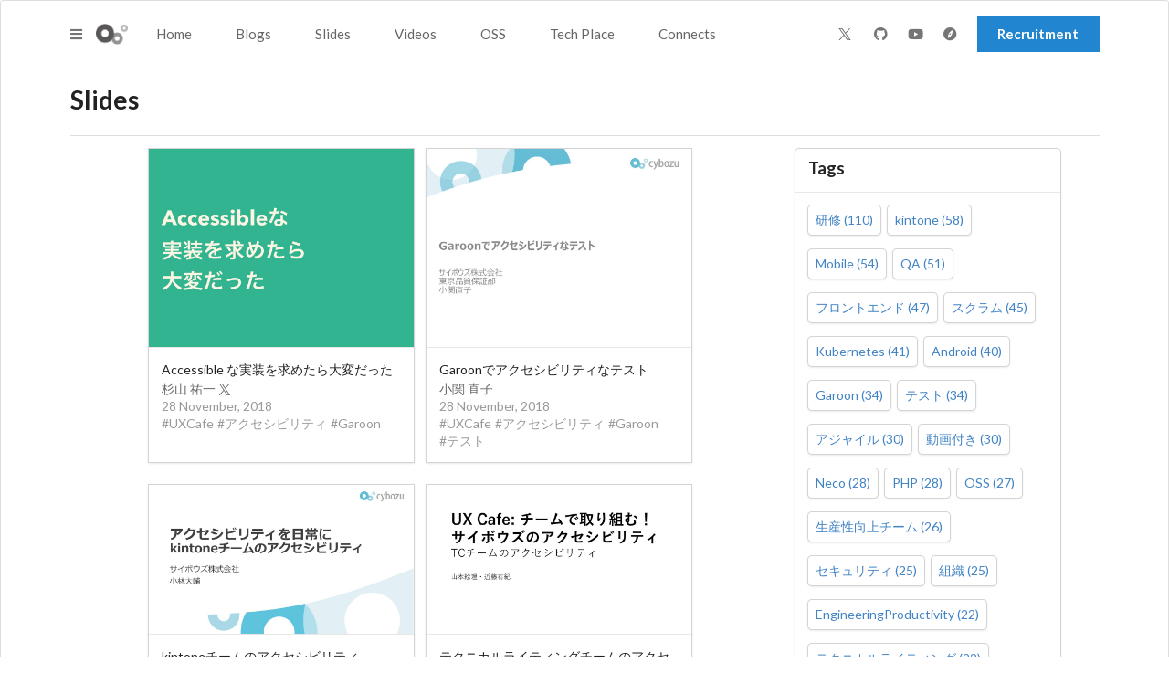

--- FILE ---
content_type: application/javascript; charset=UTF-8
request_url: https://tech.cybozu.io/6d61d79b74e62334ef5879d905f841a25a8df3f8-f1f191709212d7c2f7d3.js
body_size: 2517
content:
"use strict";(self.webpackChunkcybozu_tech=self.webpackChunkcybozu_tech||[]).push([[197],{277:function(e,t,r){r.d(t,{A:function(){return A}});var n=r(758),a=r(6643);var l={randomUUID:"undefined"!=typeof crypto&&crypto.randomUUID&&crypto.randomUUID.bind(crypto)};let c;const i=new Uint8Array(16);function o(){if(!c&&(c="undefined"!=typeof crypto&&crypto.getRandomValues&&crypto.getRandomValues.bind(crypto),!c))throw new Error("crypto.getRandomValues() not supported. See https://github.com/uuidjs/uuid#getrandomvalues-not-supported");return c(i)}const s=[];for(let f=0;f<256;++f)s.push((f+256).toString(16).slice(1));function d(e,t=0){return s[e[t+0]]+s[e[t+1]]+s[e[t+2]]+s[e[t+3]]+"-"+s[e[t+4]]+s[e[t+5]]+"-"+s[e[t+6]]+s[e[t+7]]+"-"+s[e[t+8]]+s[e[t+9]]+"-"+s[e[t+10]]+s[e[t+11]]+s[e[t+12]]+s[e[t+13]]+s[e[t+14]]+s[e[t+15]]}var u=function(e,t,r){if(l.randomUUID&&!t&&!e)return l.randomUUID();const n=(e=e||{}).random||(e.rng||o)();if(n[6]=15&n[6]|64,n[8]=63&n[8]|128,t){r=r||0;for(let e=0;e<16;++e)t[r+e]=n[e];return t}return d(n)},m=r(6298),p=r(6842);const h=e=>{let{authors:t}=e;const r=u(),a=t.map(e=>{let{name:t,twitter:a}=e;if(!a)return n.createElement("span",{key:r},t);const l="https://x.com/"+a;return n.createElement("a",{key:r,href:l,target:"_blank",rel:"noreferrer noopener"},t,n.createElement(p.A,null))});return n.createElement("div",{className:"authors"},a)};var A=e=>{let{slides:t}=e;return n.createElement(a.A.Group,{doubling:!0,centered:!0,className:"slides",as:"ul"},t.map(e=>{let{node:t}=e;const r=[];return t.authors&&t.authors.filter(Boolean).length>0&&t.authors.map(e=>{r.push({name:e.name,twitter:e.twitter})}),n.createElement(a.A,{key:t.id,as:"li"},n.createElement(m.A,{src:t.thumbnail,alt:"Slide Top: "+t.title,href:t.url,video:t.video}),n.createElement(a.A.Content,null,n.createElement("div",{className:"slide-title",title:t.title},t.title),r.length>0?n.createElement(h,{authors:r}):null,n.createElement(a.A.Meta,null,t.updatedDate,n.createElement("br",null),(t.tags||[]).map(e=>{if(e&&"タグなし"!==e)return n.createElement("span",{key:e},"#",e)}))))}))}},5408:function(e,t,r){var n=r(758),a=r(7098),l=r(7246);t.A=e=>{let{title:t,noHeader:r}=e;return r?null:n.createElement(a.A,{vertical:!0,padded:!0},n.createElement(l.A,{as:"h1"},n.createElement(l.A.Content,null,t)))}},6298:function(e,t,r){var n=r(758),a=r(815),l=r(2931),c=r(8494);t.A=e=>{let{src:t,alt:r,href:i,video:o}=e;const[s,d]=n.useState(!1),u=n.useCallback(()=>d(!0),[d]),m=n.useCallback(()=>d(!1),[d]),p=n.createElement("div",{className:"dimmer card image"},n.createElement(c.A,{as:"a",href:i,target:"_blank",rel:"noreferrer noopener"},"資料を見る"),null!=o?n.createElement(c.A,{as:"a",href:o,target:"_blank",rel:"noreferrer noopener"},"動画を見る"):null);return n.createElement(a.A.Dimmable,{as:l.A,dimmed:s,dimmer:{active:s,content:p},onMouseEnter:u,onMouseLeave:m,size:"medium",src:t,alt:r})}},6643:function(e,t,r){r.d(t,{A:function(){return x}});var n=r(4320),a=r(5676),l=r(8835),c=r(758),i=r(6735),o=r(2689),s=r(1900),d=r(8362),u=r(2931),m=r(9021);function p(e){var t=e.children,r=e.className,a=e.content,u=e.textAlign,m=(0,l.A)((0,i.T9)(u),"description",r),h=(0,o.A)(p,e),A=(0,s.A)(p,e);return c.createElement(A,(0,n.A)({},h,{className:m}),d.gD(t)?a:t)}p.handledProps=["as","children","className","content","textAlign"],p.propTypes={};var h=p;function A(e){var t=e.children,r=e.className,a=e.content,u=e.textAlign,m=(0,l.A)((0,i.T9)(u),"header",r),p=(0,o.A)(A,e),h=(0,s.A)(A,e);return c.createElement(h,(0,n.A)({},p,{className:m}),d.gD(t)?a:t)}A.handledProps=["as","children","className","content","textAlign"],A.propTypes={};var f=A;function v(e){var t=e.children,r=e.className,a=e.content,u=e.textAlign,m=(0,l.A)((0,i.T9)(u),"meta",r),p=(0,o.A)(v,e),h=(0,s.A)(v,e);return c.createElement(h,(0,n.A)({},p,{className:m}),d.gD(t)?a:t)}v.handledProps=["as","children","className","content","textAlign"],v.propTypes={};var g=v;function b(e){var t=e.children,r=e.className,a=e.content,u=e.description,p=e.extra,A=e.header,v=e.meta,y=e.textAlign,E=(0,l.A)((0,i.b5)(p,"extra"),(0,i.T9)(y),"content",r),N=(0,o.A)(b,e),k=(0,s.A)(b,e);return d.gD(t)?d.gD(a)?c.createElement(k,(0,n.A)({},N,{className:E}),(0,m.Qf)(f,function(e){return{content:e}},A,{autoGenerateKey:!1}),(0,m.Qf)(g,function(e){return{content:e}},v,{autoGenerateKey:!1}),(0,m.Qf)(h,function(e){return{content:e}},u,{autoGenerateKey:!1})):c.createElement(k,(0,n.A)({},N,{className:E}),a):c.createElement(k,(0,n.A)({},N,{className:E}),t)}b.handledProps=["as","children","className","content","description","extra","header","meta","textAlign"],b.propTypes={};var y=b,E=r(4379);function N(e){var t=e.centered,r=e.children,a=e.className,u=e.content,m=e.doubling,p=e.items,h=e.itemsPerRow,A=e.stackable,f=e.textAlign,v=(0,l.A)("ui",(0,i.b5)(t,"centered"),(0,i.b5)(m,"doubling"),(0,i.b5)(A,"stackable"),(0,i.T9)(f),(0,i.T5)(h),"cards",a),g=(0,o.A)(N,e),b=(0,s.A)(N,e);if(!d.gD(r))return c.createElement(b,(0,n.A)({},g,{className:v}),r);if(!d.gD(u))return c.createElement(b,(0,n.A)({},g,{className:v}),u);var y=(0,E.A)(p,function(e){var t,r=null!=(t=e.key)?t:[e.header,e.description].join("-");return c.createElement(x,(0,n.A)({key:r},e))});return c.createElement(b,(0,n.A)({},g,{className:v}),y)}N.handledProps=["as","centered","children","className","content","doubling","items","itemsPerRow","stackable","textAlign"],N.propTypes={};var k=N,x=function(e){function t(){for(var t,r=arguments.length,n=new Array(r),a=0;a<r;a++)n[a]=arguments[a];return(t=e.call.apply(e,[this].concat(n))||this).handleClick=function(e){var r=t.props.onClick;r&&r(e,t.props)},t}return(0,a.A)(t,e),t.prototype.render=function(){var e=this.props,r=e.centered,a=e.children,m=e.className,p=e.color,h=e.content,A=e.description,f=e.extra,v=e.fluid,g=e.header,b=e.href,E=e.image,N=e.link,k=e.meta,x=e.onClick,T=e.raised,w=(0,l.A)("ui",p,(0,i.b5)(r,"centered"),(0,i.b5)(v,"fluid"),(0,i.b5)(N,"link"),(0,i.b5)(T,"raised"),"card",m),C=(0,o.A)(t,this.props),D=(0,s.A)(t,this.props,function(){if(x)return"a"});return d.gD(a)?d.gD(h)?c.createElement(D,(0,n.A)({},C,{className:w,href:b,onClick:this.handleClick}),u.A.create(E,{autoGenerateKey:!1,defaultProps:{ui:!1,wrapped:!0}}),(A||g||k)&&c.createElement(y,{description:A,header:g,meta:k}),f&&c.createElement(y,{extra:!0},f)):c.createElement(D,(0,n.A)({},C,{className:w,href:b,onClick:this.handleClick}),h):c.createElement(D,(0,n.A)({},C,{className:w,href:b,onClick:this.handleClick}),a)},t}(c.Component);x.handledProps=["as","centered","children","className","color","content","description","extra","fluid","header","href","image","link","meta","onClick","raised"],x.propTypes={},x.Content=y,x.Description=h,x.Group=k,x.Header=f,x.Meta=g},7783:function(e,t,r){r.d(t,{A:function(){return p}});var n=r(4320),a=r(8835),l=r(758),c=r(6735),i=r(2689),o=r(1900),s=r(8451);function d(e){var t=e.centered,r=e.children,s=e.className,u=e.color,m=e.columns,p=e.divided,h=e.only,A=e.reversed,f=e.stretched,v=e.textAlign,g=e.verticalAlign,b=(0,a.A)(u,(0,c.b5)(t,"centered"),(0,c.b5)(p,"divided"),(0,c.b5)(f,"stretched"),(0,c.FY)(h,"only"),(0,c.FY)(A,"reversed"),(0,c.T9)(v),(0,c.mV)(g),(0,c.T5)(m,"column",!0),"row",s),y=(0,i.A)(d,e),E=(0,o.A)(d,e);return l.createElement(E,(0,n.A)({},y,{className:b}),r)}d.handledProps=["as","centered","children","className","color","columns","divided","only","reversed","stretched","textAlign","verticalAlign"],d.propTypes={};var u=d;function m(e){var t=e.celled,r=e.centered,s=e.children,d=e.className,u=e.columns,p=e.container,h=e.divided,A=e.doubling,f=e.inverted,v=e.padded,g=e.relaxed,b=e.reversed,y=e.stackable,E=e.stretched,N=e.textAlign,k=e.verticalAlign,x=(0,a.A)("ui",(0,c.b5)(r,"centered"),(0,c.b5)(p,"container"),(0,c.b5)(A,"doubling"),(0,c.b5)(f,"inverted"),(0,c.b5)(y,"stackable"),(0,c.b5)(E,"stretched"),(0,c.vQ)(t,"celled"),(0,c.vQ)(h,"divided"),(0,c.vQ)(v,"padded"),(0,c.vQ)(g,"relaxed"),(0,c.FY)(b,"reversed"),(0,c.T9)(N),(0,c.mV)(k),(0,c.T5)(u,"column",!0),"grid",d),T=(0,i.A)(m,e),w=(0,o.A)(m,e);return l.createElement(w,(0,n.A)({},T,{className:x}),s)}m.handledProps=["as","celled","centered","children","className","columns","container","divided","doubling","inverted","padded","relaxed","reversed","stackable","stretched","textAlign","verticalAlign"],m.Column=s.A,m.Row=u,m.propTypes={};var p=m},8451:function(e,t,r){var n=r(4320),a=r(8835),l=r(758),c=r(6735),i=r(9021),o=r(2689),s=r(1900);function d(e){var t=e.children,r=e.className,i=e.computer,u=e.color,m=e.floated,p=e.largeScreen,h=e.mobile,A=e.only,f=e.stretched,v=e.tablet,g=e.textAlign,b=e.verticalAlign,y=e.widescreen,E=e.width,N=(0,a.A)(u,(0,c.b5)(f,"stretched"),(0,c.FY)(A,"only"),(0,c.T9)(g),(0,c.xm)(m,"floated"),(0,c.mV)(b),(0,c.T5)(i,"wide computer"),(0,c.T5)(p,"wide large screen"),(0,c.T5)(h,"wide mobile"),(0,c.T5)(v,"wide tablet"),(0,c.T5)(y,"wide widescreen"),(0,c.T5)(E,"wide"),"column",r),k=(0,o.A)(d,e),x=(0,s.A)(d,e);return l.createElement(x,(0,n.A)({},k,{className:N}),t)}d.handledProps=["as","children","className","color","computer","floated","largeScreen","mobile","only","stretched","tablet","textAlign","verticalAlign","widescreen","width"],d.propTypes={},d.create=(0,i.Iy)(d,function(e){return{children:e}}),t.A=d}}]);
//# sourceMappingURL=6d61d79b74e62334ef5879d905f841a25a8df3f8-f1f191709212d7c2f7d3.js.map

--- FILE ---
content_type: application/javascript; charset=UTF-8
request_url: https://tech.cybozu.io/f3a025898e9a06a4d93fab80aae5495887b37c9b-3e8d777026ce276b5de4.js
body_size: 2867
content:
(self.webpackChunkcybozu_tech=self.webpackChunkcybozu_tech||[]).push([[549],{2050:function(e){e.exports=function(e){return null!=e&&"object"==typeof e}},2424:function(e){e.exports=function(e){return e}},2950:function(e,t,n){var r=n(7e3),a=n(5002),l=n(8825),o=4294967295,c=Math.min;e.exports=function(e,t){if((e=l(e))<1||e>9007199254740991)return[];var n=o,i=c(e,o);t=a(t),e-=o;for(var s=r(i,t);++n<e;)t(n);return s}},3480:function(e,t,n){var r=n(8976),a=/^\s+/;e.exports=function(e){return e?e.slice(0,r(e)+1).replace(a,""):e}},4073:function(e,t,n){var r=n(8453).Symbol;e.exports=r},4478:function(e){var t=Object.prototype.toString;e.exports=function(e){return t.call(e)}},5002:function(e,t,n){var r=n(2424);e.exports=function(e){return"function"==typeof e?e:r}},6086:function(e,t,n){var r=n(3480),a=n(7717),l=n(6770),o=/^[-+]0x[0-9a-f]+$/i,c=/^0b[01]+$/i,i=/^0o[0-7]+$/i,s=parseInt;e.exports=function(e){if("number"==typeof e)return e;if(l(e))return NaN;if(a(e)){var t="function"==typeof e.valueOf?e.valueOf():e;e=a(t)?t+"":t}if("string"!=typeof e)return 0===e?e:+e;e=r(e);var n=c.test(e);return n||i.test(e)?s(e.slice(2),n?2:8):o.test(e)?NaN:+e}},6624:function(e,t,n){var r=n(4073),a=n(7915),l=n(4478),o=r?r.toStringTag:void 0;e.exports=function(e){return null==e?void 0===e?"[object Undefined]":"[object Null]":o&&o in Object(e)?a(e):l(e)}},6738:function(e,t,n){"use strict";n.d(t,{A:function(){return w}});var r=n(4320),a=n(5676),l=n(4379),o=n(9383),c=n(8835),i=n(758),s=n(6735),u=n(2689),d=n(1900),p=n(8362),f=n(9021);function m(e){var t=e.children,n=e.className,a=e.content,l=(0,c.A)(n,"description"),o=(0,u.A)(m,e),s=(0,d.A)(m,e);return i.createElement(s,(0,r.A)({},o,{className:l}),p.gD(t)?a:t)}m.handledProps=["as","children","className","content"],m.propTypes={},m.create=(0,f.Iy)(m,function(e){return{content:e}});var v=m;function A(e){var t=e.children,n=e.className,a=e.content,l=(0,c.A)("header",n),o=(0,u.A)(A,e),s=(0,d.A)(A,e);return i.createElement(s,(0,r.A)({},o,{className:l}),p.gD(t)?a:t)}A.handledProps=["as","children","className","content"],A.propTypes={},A.create=(0,f.Iy)(A,function(e){return{content:e}});var h=A;function g(e){var t=e.children,n=e.className,a=e.content,l=e.description,o=e.floated,f=e.header,m=e.verticalAlign,A=(0,c.A)((0,s.xm)(o,"floated"),(0,s.mV)(m),"content",n),b=(0,u.A)(g,e),y=(0,d.A)(g,e);return p.gD(t)?i.createElement(y,(0,r.A)({},b,{className:A}),h.create(f),v.create(l),a):i.createElement(y,(0,r.A)({},b,{className:A}),t)}g.handledProps=["as","children","className","content","description","floated","header","verticalAlign"],g.propTypes={},g.create=(0,f.Iy)(g,function(e){return{content:e}});var b=g,y=n(6859);function x(e){var t=e.className,n=e.verticalAlign,a=(0,c.A)((0,s.mV)(n),t),l=(0,u.A)(x,e);return i.createElement(y.A,(0,r.A)({},l,{className:a}))}x.handledProps=["className","verticalAlign"],x.propTypes={},x.create=(0,f.Iy)(x,function(e){return{name:e}});var E=x,C=n(1360),N=n(2931),k=function(e){function t(){for(var t,n=arguments.length,r=new Array(n),a=0;a<n;a++)r[a]=arguments[a];return(t=e.call.apply(e,[this].concat(r))||this).handleClick=function(e){t.props.disabled||(0,o.A)(t.props,"onClick",e,t.props)},t}return(0,a.A)(t,e),t.prototype.render=function(){var e=this.props,n=e.active,a=e.children,l=e.className,o=e.content,f=e.description,m=e.disabled,A=e.header,g=e.icon,y=e.image,x=e.value,k=(0,d.A)(t,this.props),I=(0,c.A)((0,s.b5)(n,"active"),(0,s.b5)(m,"disabled"),(0,s.b5)("li"!==k,"item"),l),j=(0,u.A)(t,this.props),O="li"===k?{value:x}:{"data-value":x};if(!p.gD(a))return i.createElement(k,(0,r.A)({},O,{role:"listitem",className:I,onClick:this.handleClick},j),a);var P=E.create(g,{autoGenerateKey:!1}),w=N.A.create(y,{autoGenerateKey:!1});if(!(0,i.isValidElement)(o)&&(0,C.A)(o))return i.createElement(k,(0,r.A)({},O,{role:"listitem",className:I,onClick:this.handleClick},j),P||w,b.create(o,{autoGenerateKey:!1,defaultProps:{header:A,description:f}}));var T=h.create(A,{autoGenerateKey:!1}),V=v.create(f,{autoGenerateKey:!1});return P||w?i.createElement(k,(0,r.A)({},O,{role:"listitem",className:I,onClick:this.handleClick},j),P||w,(o||T||V)&&i.createElement(b,null,T,V,o)):i.createElement(k,(0,r.A)({},O,{role:"listitem",className:I,onClick:this.handleClick},j),T,V,o)},t}(i.Component);k.handledProps=["active","as","children","className","content","description","disabled","header","icon","image","onClick","value"],k.propTypes={},k.create=(0,f.Iy)(k,function(e){return{content:e}});var I=k;function j(e){var t=e.children,n=e.className,a=e.content,l=(0,u.A)(j,e),o=(0,d.A)(j,e),f=(0,c.A)((0,s.b5)("ul"!==o&&"ol"!==o,"list"),n);return i.createElement(o,(0,r.A)({},l,{className:f}),p.gD(t)?a:t)}j.handledProps=["as","children","className","content"],j.propTypes={};var O=j,P=function(e){function t(){for(var t,n=arguments.length,r=new Array(n),a=0;a<n;a++)r[a]=arguments[a];return(t=e.call.apply(e,[this].concat(r))||this).handleItemOverrides=function(e){return{onClick:function(n,r){(0,o.A)(e,"onClick",n,r),(0,o.A)(t.props,"onItemClick",n,r)}}},t}return(0,a.A)(t,e),t.prototype.render=function(){var e=this,n=this.props,a=n.animated,o=n.bulleted,f=n.celled,m=n.children,v=n.className,A=n.content,h=n.divided,g=n.floated,b=n.horizontal,y=n.inverted,x=n.items,E=n.link,C=n.ordered,N=n.relaxed,k=n.selection,j=n.size,O=n.verticalAlign,P=(0,c.A)("ui",j,(0,s.b5)(a,"animated"),(0,s.b5)(o,"bulleted"),(0,s.b5)(f,"celled"),(0,s.b5)(h,"divided"),(0,s.b5)(b,"horizontal"),(0,s.b5)(y,"inverted"),(0,s.b5)(E,"link"),(0,s.b5)(C,"ordered"),(0,s.b5)(k,"selection"),(0,s.vQ)(N,"relaxed"),(0,s.xm)(g,"floated"),(0,s.mV)(O),"list",v),w=(0,u.A)(t,this.props),T=(0,d.A)(t,this.props);return p.gD(m)?p.gD(A)?i.createElement(T,(0,r.A)({role:"list",className:P},w),(0,l.A)(x,function(t){return I.create(t,{overrideProps:e.handleItemOverrides})})):i.createElement(T,(0,r.A)({role:"list",className:P},w),A):i.createElement(T,(0,r.A)({role:"list",className:P},w),m)},t}(i.Component);P.handledProps=["animated","as","bulleted","celled","children","className","content","divided","floated","horizontal","inverted","items","link","onItemClick","ordered","relaxed","selection","size","verticalAlign"],P.propTypes={},P.Content=b,P.Description=v,P.Header=h,P.Icon=E,P.Item=I,P.List=O;var w=P},6770:function(e,t,n){var r=n(6624),a=n(2050);e.exports=function(e){return"symbol"==typeof e||a(e)&&"[object Symbol]"==r(e)}},7e3:function(e){e.exports=function(e,t){for(var n=-1,r=Array(e);++n<e;)r[n]=t(n);return r}},7456:function(e,t,n){var r=n(6086),a=1/0;e.exports=function(e){return e?(e=r(e))===a||e===-1/0?17976931348623157e292*(e<0?-1:1):e==e?e:0:0===e?e:0}},7717:function(e){e.exports=function(e){var t=typeof e;return null!=e&&("object"==t||"function"==t)}},7915:function(e,t,n){var r=n(4073),a=Object.prototype,l=a.hasOwnProperty,o=a.toString,c=r?r.toStringTag:void 0;e.exports=function(e){var t=l.call(e,c),n=e[c];try{e[c]=void 0;var r=!0}catch(i){}var a=o.call(e);return r&&(t?e[c]=n:delete e[c]),a}},8229:function(e,t,n){"use strict";n.d(t,{d:function(){return i}});var r=n(2950),a=n.n(r),l=n(758),o=n(1966),c=n(3816);const i=e=>{let{prefix:t,currentPage:n,pageCount:r}=e;return 1===r?null:l.createElement(c.A,{pagination:!0},a()(r,e=>{const a=e+1,i=r<10?5:3;return a-i<n&&a+i>n||1===a||a===r?l.createElement(c.A.Item,{key:a,style:{cursor:"pointer"},as:o.N_,to:t+"/page/"+a+"/",name:""+a,active:n===a}):a===r-1||2===a?l.createElement(c.A.Item,{key:a,disabled:!0},"..."):null}))}},8453:function(e,t,n){var r=n(8928),a="object"==typeof self&&self&&self.Object===Object&&self,l=r||a||Function("return this")();e.exports=l},8825:function(e,t,n){var r=n(7456);e.exports=function(e){var t=r(e),n=t%1;return t==t?n?t-n:t:0}},8923:function(e,t,n){"use strict";n.r(t),n.d(t,{default:function(){return A}});n(8182);var r=n(758),a=n(1966),l=n(3673),o=n(7098),c=n(7783),i=n(311),s=n(5408),u=n(8229),d=n(277),p=n(6643),f=n(6738);var m=e=>r.createElement(p.A,null,r.createElement(p.A.Content,null,r.createElement(p.A.Header,null,"Tags")),r.createElement(p.A.Content,null,r.createElement(f.A,null,e.tags.map(t=>{const n={display:"inline-block",padding:"8px",margin:"0 8px 16px 0",borderRadius:".28571429rem",boxShadow:"0 1px 3px 0 #d4d4d5, 0 0 0 1px #d4d4d5"};t.fieldValue===e.tag&&(n.fontWeight="700",n.border="solid 1px #4183c4");const a="/"+e.target+"/tags/"+t.fieldValue.toLowerCase()+"/";return r.createElement(f.A.Item,{as:"div",style:n,key:t.fieldValue},r.createElement(f.A.Content,null,r.createElement(e.Link,{to:a},t.fieldValue," (",t.totalCount,")")))}))));const v="Slides";var A=(0,i.Vp)(e=>{const t=e.data.tags.group,n=e.data.slides.edges,i=Math.ceil(e.data.slides.totalCount/20),p=e.pageContext.page||1,f=(()=>{const t=e.pageContext.tag;return t?"/slides/tags/"+t.toLocaleLowerCase():"/slides"})();return t.sort((e,t)=>t.totalCount-e.totalCount),r.createElement(l.A,{fluid:!0,className:"bg-sabo"},r.createElement(l.A,null,r.createElement(s.A,{title:v}),r.createElement(o.A,{vertical:!0},r.createElement(c.A,{doubling:!0,columns:2},r.createElement(c.A.Row,null,r.createElement(c.A.Column,{width:11},r.createElement(d.A,{slides:n}),r.createElement(o.A,{vertical:!0,textAlign:"center"},r.createElement(u.d,{prefix:f,pageCount:i,currentPage:p}))),r.createElement(c.A.Column,{width:5},r.createElement(m,{Link:a.N_,tags:t,tag:e.pageContext.tag,target:"slides"})))))))},v)},8928:function(e,t,n){var r="object"==typeof n.g&&n.g&&n.g.Object===Object&&n.g;e.exports=r},8976:function(e){var t=/\s/;e.exports=function(e){for(var n=e.length;n--&&t.test(e.charAt(n)););return n}}}]);
//# sourceMappingURL=f3a025898e9a06a4d93fab80aae5495887b37c9b-3e8d777026ce276b5de4.js.map

--- FILE ---
content_type: application/javascript; charset=UTF-8
request_url: https://tech.cybozu.io/webpack-runtime-abbb8ab68c6f52f80e4c.js
body_size: 2264
content:
!function(){"use strict";var e,t,n,r,o,c,a,f={},u={};function s(e){var t=u[e];if(void 0!==t)return t.exports;var n=u[e]={exports:{}};return f[e].call(n.exports,n,n.exports,s),n.exports}s.m=f,e=[],s.O=function(t,n,r,o){if(!n){var c=1/0;for(i=0;i<e.length;i++){n=e[i][0],r=e[i][1],o=e[i][2];for(var a=!0,f=0;f<n.length;f++)(!1&o||c>=o)&&Object.keys(s.O).every(function(e){return s.O[e](n[f])})?n.splice(f--,1):(a=!1,o<c&&(c=o));if(a){e.splice(i--,1);var u=r();void 0!==u&&(t=u)}}return t}o=o||0;for(var i=e.length;i>0&&e[i-1][2]>o;i--)e[i]=e[i-1];e[i]=[n,r,o]},s.n=function(e){var t=e&&e.__esModule?function(){return e.default}:function(){return e};return s.d(t,{a:t}),t},n=Object.getPrototypeOf?function(e){return Object.getPrototypeOf(e)}:function(e){return e.__proto__},s.t=function(e,r){if(1&r&&(e=this(e)),8&r)return e;if("object"==typeof e&&e){if(4&r&&e.__esModule)return e;if(16&r&&"function"==typeof e.then)return e}var o=Object.create(null);s.r(o);var c={};t=t||[null,n({}),n([]),n(n)];for(var a=2&r&&e;("object"==typeof a||"function"==typeof a)&&!~t.indexOf(a);a=n(a))Object.getOwnPropertyNames(a).forEach(function(t){c[t]=function(){return e[t]}});return c.default=function(){return e},s.d(o,c),o},s.d=function(e,t){for(var n in t)s.o(t,n)&&!s.o(e,n)&&Object.defineProperty(e,n,{enumerable:!0,get:t[n]})},s.f={},s.e=function(e){return Promise.all(Object.keys(s.f).reduce(function(t,n){return s.f[n](e,t),t},[]))},s.u=function(e){return{76:"component---src-pages-oss-tsx",86:"98a907a83e974afcf8ff84b8fc6261c9927916e5",103:"8bbecf03a5fa677049601f8fc56c8c4472fdda82",197:"6d61d79b74e62334ef5879d905f841a25a8df3f8",223:"commons",245:"component---src-pages-index-tsx",316:"component---src-pages-techplace-tsx",326:"component---src-templates-slides-page-tsx",358:"component---src-pages-connects-tsx",446:"component---src-pages-cybozu-garoon-dev-tsx",453:"component---src-pages-404-tsx",466:"component---src-pages-blogs-tsx",549:"f3a025898e9a06a4d93fab80aae5495887b37c9b",552:"component---src-templates-slides-tags-page-tsx",760:"component---src-pages-cybozu-qa-tsx",915:"component---src-templates-event-post-tsx",928:"component---src-templates-videos-page-tsx",933:"component---src-templates-events-page-tsx",957:"component---src-templates-meetup-post-tsx",970:"component---src-pages-about-tsx",974:"component---src-pages-cybozu-kintone-dev-tsx"}[e]+"-"+{76:"82f5acc6e76451e78803",86:"7f1b39b1ab973b26b7e1",103:"2f1632cabb465905e371",197:"f1f191709212d7c2f7d3",223:"e3bd85bc88134a4f0621",245:"452bb9c9b42945c12e99",316:"231c9e490cdffcdd8fdf",326:"8d3e8d60069d3ea1c866",358:"eb47524632ae0d385733",446:"7b57bdbf2f97e5520fc9",453:"9cf10062392969c18026",466:"d48a7540f46de5a8af0b",549:"3e8d777026ce276b5de4",552:"cae05dca0593f89b1c68",760:"50d02422261a438ae740",915:"ae1f3a481089d5ef5b95",928:"13ba48f64ef73c26829e",933:"36f71bbadd8f0aa69fa0",957:"b6f25db9805a9e1f6abd",970:"515d6ab97bc307d975d0",974:"46bc00951eb47a89a540"}[e]+".js"},s.miniCssF=function(e){return"styles.15c9feca85755cc5db9d.css"},s.g=function(){if("object"==typeof globalThis)return globalThis;try{return this||new Function("return this")()}catch(e){if("object"==typeof window)return window}}(),s.o=function(e,t){return Object.prototype.hasOwnProperty.call(e,t)},r={},o="cybozu-tech:",s.l=function(e,t,n,c){if(r[e])r[e].push(t);else{var a,f;if(void 0!==n)for(var u=document.getElementsByTagName("script"),i=0;i<u.length;i++){var d=u[i];if(d.getAttribute("src")==e||d.getAttribute("data-webpack")==o+n){a=d;break}}a||(f=!0,(a=document.createElement("script")).charset="utf-8",a.timeout=120,s.nc&&a.setAttribute("nonce",s.nc),a.setAttribute("data-webpack",o+n),a.src=e),r[e]=[t];var l=function(t,n){a.onerror=a.onload=null,clearTimeout(p);var o=r[e];if(delete r[e],a.parentNode&&a.parentNode.removeChild(a),o&&o.forEach(function(e){return e(n)}),t)return t(n)},p=setTimeout(l.bind(null,void 0,{type:"timeout",target:a}),12e4);a.onerror=l.bind(null,a.onerror),a.onload=l.bind(null,a.onload),f&&document.head.appendChild(a)}},s.r=function(e){"undefined"!=typeof Symbol&&Symbol.toStringTag&&Object.defineProperty(e,Symbol.toStringTag,{value:"Module"}),Object.defineProperty(e,"__esModule",{value:!0})},s.p="/",c=function(e){return new Promise(function(t,n){var r=s.miniCssF(e),o=s.p+r;if(function(e,t){for(var n=document.getElementsByTagName("link"),r=0;r<n.length;r++){var o=(a=n[r]).getAttribute("data-href")||a.getAttribute("href");if("stylesheet"===a.rel&&(o===e||o===t))return a}var c=document.getElementsByTagName("style");for(r=0;r<c.length;r++){var a;if((o=(a=c[r]).getAttribute("data-href"))===e||o===t)return a}}(r,o))return t();!function(e,t,n,r){var o=document.createElement("link");o.rel="stylesheet",o.type="text/css",o.onerror=o.onload=function(c){if(o.onerror=o.onload=null,"load"===c.type)n();else{var a=c&&("load"===c.type?"missing":c.type),f=c&&c.target&&c.target.href||t,u=new Error("Loading CSS chunk "+e+" failed.\n("+f+")");u.code="CSS_CHUNK_LOAD_FAILED",u.type=a,u.request=f,o.parentNode.removeChild(o),r(u)}},o.href=t,document.head.appendChild(o)}(e,o,t,n)})},a={311:0},s.f.miniCss=function(e,t){a[e]?t.push(a[e]):0!==a[e]&&{869:1}[e]&&t.push(a[e]=c(e).then(function(){a[e]=0},function(t){throw delete a[e],t}))},function(){var e={311:0};s.f.j=function(t,n){var r=s.o(e,t)?e[t]:void 0;if(0!==r)if(r)n.push(r[2]);else if(/^(311|869)$/.test(t))e[t]=0;else{var o=new Promise(function(n,o){r=e[t]=[n,o]});n.push(r[2]=o);var c=s.p+s.u(t),a=new Error;s.l(c,function(n){if(s.o(e,t)&&(0!==(r=e[t])&&(e[t]=void 0),r)){var o=n&&("load"===n.type?"missing":n.type),c=n&&n.target&&n.target.src;a.message="Loading chunk "+t+" failed.\n("+o+": "+c+")",a.name="ChunkLoadError",a.type=o,a.request=c,r[1](a)}},"chunk-"+t,t)}},s.O.j=function(t){return 0===e[t]};var t=function(t,n){var r,o,c=n[0],a=n[1],f=n[2],u=0;if(c.some(function(t){return 0!==e[t]})){for(r in a)s.o(a,r)&&(s.m[r]=a[r]);if(f)var i=f(s)}for(t&&t(n);u<c.length;u++)o=c[u],s.o(e,o)&&e[o]&&e[o][0](),e[o]=0;return s.O(i)},n=self.webpackChunkcybozu_tech=self.webpackChunkcybozu_tech||[];n.forEach(t.bind(null,0)),n.push=t.bind(null,n.push.bind(n))}()}();
//# sourceMappingURL=webpack-runtime-abbb8ab68c6f52f80e4c.js.map

--- FILE ---
content_type: application/javascript; charset=UTF-8
request_url: https://tech.cybozu.io/commons-e3bd85bc88134a4f0621.js
body_size: 36551
content:
/*! For license information please see commons-e3bd85bc88134a4f0621.js.LICENSE.txt */
(self.webpackChunkcybozu_tech=self.webpackChunkcybozu_tech||[]).push([[223],{150:function(e,t){"use strict";t.A=function(e,t){return function(n){return e(t(n))}}},226:function(e,t){"use strict";var n=Function.prototype.toString;t.A=function(e){if(null!=e){try{return n.call(e)}catch(t){}try{return e+""}catch(t){}}return""}},256:function(e,t,n){"use strict";var r=n(397),o=n(7454),a=(0,r.A)(o.A,"Set");t.A=a},258:function(e,t,n){"use strict";var r=n(5888),o=Math.max;t.A=function(e,t,n){return t=o(void 0===t?e.length-1:t,0),function(){for(var a=arguments,i=-1,c=o(a.length-t,0),u=Array(c);++i<c;)u[i]=a[t+i];i=-1;for(var s=Array(t+1);++i<t;)s[i]=a[i];return s[t]=n(u),(0,r.A)(e,this,s)}}},311:function(e,t,n){"use strict";n.d(t,{Vp:function(){return pn}});var r=n(758),o=n(1966),a=n(3673),i=n(3816),c=n(2931),u=n(4320),s=n(5676),l=n(9958);var f=function(e){for(var t=-1,n=null==e?0:e.length,r=0,o=[];++t<n;){var a=e[t];a&&(o[r++]=a)}return o},p=n(4379);var d=function(e,t){for(var n=-1,r=null==e?0:e.length;++n<r;)if(!t(e[n],n,e))return!1;return!0},h=n(1389);var v=function(e,t){var n=!0;return(0,h.A)(e,function(e,r,o){return n=!!t(e,r,o)}),n},m=n(8348),A=n(5526),b=n(6599);var g=function(e,t,n){var r=(0,A.A)(e)?d:v;return n&&(0,b.A)(e,t,n)&&(t=void 0),r(e,(0,m.A)(t,3))},y=n(721),w=n(9532),E=n(3924),C=n(2663),T=n(5220),O=n(9584);var k=function(e,t,n,r){var o=-1,a=w.A,i=!0,c=e.length,u=[],s=t.length;if(!c)return u;n&&(t=(0,C.A)(t,(0,T.A)(n))),r?(a=E.A,i=!1):t.length>=200&&(a=O.A,i=!1,t=new y.A(t));e:for(;++o<c;){var l=e[o],f=null==n?l:n(l);if(l=r||0!==l?l:0,i&&f==f){for(var p=s;p--;)if(t[p]===f)continue e;u.push(l)}else a(t,f,r)||u.push(l)}return u},S=n(4713),x=n(2849),P=n(7427);var N=function(e){return(0,P.A)(e)&&(0,x.A)(e)},j=(0,S.A)(function(e,t){return N(e)?k(e,t):[]}),_=n(6004);var I=function(e){return function(t,n,r){var o=Object(t);if(!(0,x.A)(t)){var a=(0,m.A)(n,3);t=(0,_.A)(t),n=function(e){return a(o[e],e,o)}}var i=e(t,n,r);return i>-1?o[a?t[i]:i]:void 0}},D=n(6482),L=n(1066),M=Math.max;var R=function(e,t,n){var r=null==e?0:e.length;if(!r)return-1;var o=null==n?0:(0,L.A)(n);return o<0&&(o=M(r+o,0)),(0,D.A)(e,(0,m.A)(t,3),o)},z=I(R),F=n(8413);var U=function(e,t,n){var r=null==e?0:e.length;return r?(t=r-(t=n||void 0===t?1:(0,L.A)(t)),(0,F.A)(e,0,t<0?0:t)):[]},H=n(9128),B=n(5504),Q=n(3218),G=n(5692),K=n(9458),V=n(961),q=Object.prototype.hasOwnProperty;var W=function(e){if(null==e)return!0;if((0,x.A)(e)&&((0,A.A)(e)||"string"==typeof e||"function"==typeof e.splice||(0,G.A)(e)||(0,V.A)(e)||(0,Q.A)(e)))return!e.length;var t=(0,B.A)(e);if("[object Map]"==t||"[object Set]"==t)return!e.size;if((0,K.A)(e))return!(0,H.A)(e).length;for(var n in e)if(q.call(e,n))return!1;return!0},$=n(586),Y=(0,n(3818).A)("length"),Z=n(6313),X="\\ud800-\\udfff",J="["+X+"]",ee="[\\u0300-\\u036f\\ufe20-\\ufe2f\\u20d0-\\u20ff]",te="\\ud83c[\\udffb-\\udfff]",ne="[^"+X+"]",re="(?:\\ud83c[\\udde6-\\uddff]){2}",oe="[\\ud800-\\udbff][\\udc00-\\udfff]",ae="(?:"+ee+"|"+te+")"+"?",ie="[\\ufe0e\\ufe0f]?",ce=ie+ae+("(?:\\u200d(?:"+[ne,re,oe].join("|")+")"+ie+ae+")*"),ue="(?:"+[ne+ee+"?",ee,re,oe,J].join("|")+")",se=RegExp(te+"(?="+te+")|"+ue+ce,"g");var le=function(e){for(var t=se.lastIndex=0;se.test(e);)++t;return t};var fe=function(e){return(0,Z.A)(e)?le(e):Y(e)};var pe=function(e){if(null==e)return 0;if((0,x.A)(e))return(0,$.A)(e)?fe(e):e.length;var t=(0,B.A)(e);return"[object Map]"==t||"[object Set]"==t?e.size:(0,H.A)(e).length},de=n(1849),he=n(5842),ve=he.A?he.A.isConcatSpreadable:void 0;var me=function(e){return(0,A.A)(e)||(0,Q.A)(e)||!!(ve&&e&&e[ve])};var Ae=function e(t,n,r,o,a){var i=-1,c=t.length;for(r||(r=me),a||(a=[]);++i<c;){var u=t[i];n>0&&r(u)?n>1?e(u,n-1,r,o,a):(0,de.A)(a,u):o||(a[a.length]=u)}return a},be=(0,S.A)(function(e,t){return N(e)?k(e,Ae(t,1,N,!0)):[]}),ge=n(6634),ye=(0,S.A)(function(e){return(0,ge.A)(Ae(e,1,N,!0))}),we=n(9291),Ee=n(6687),Ce=n(707),Te=n(9383),Oe=n(5571);var ke=function(e,t){return(0,Oe.A)(e,t)},Se=n(1863),xe=n(499),Pe=n(372);var Ne=function(e,t,n){"__proto__"==t&&Pe.A?(0,Pe.A)(e,t,{configurable:!0,enumerable:!0,value:n,writable:!0}):e[t]=n},je=n(6957),_e=Object.prototype.hasOwnProperty;var Ie=function(e,t,n){var r=e[t];_e.call(e,t)&&(0,je.A)(r,n)&&(void 0!==n||t in e)||Ne(e,t,n)},De=n(2615),Le=n(1408),Me=n(9084),Re=n(9147);var ze=function(e,t,n,r){if(!(0,Me.A)(e))return e;for(var o=-1,a=(t=(0,De.A)(t,e)).length,i=a-1,c=e;null!=c&&++o<a;){var u=(0,Re.A)(t[o]),s=n;if("__proto__"===u||"constructor"===u||"prototype"===u)return e;if(o!=i){var l=c[u];void 0===(s=r?r(l,u,c):void 0)&&(s=(0,Me.A)(l)?l:(0,Le.A)(t[o+1])?[]:{})}Ie(c,u,s),c=c[u]}return e};var Fe=function(e,t,n){for(var r=-1,o=t.length,a={};++r<o;){var i=t[r],c=(0,xe.A)(e,i);n(c,i)&&ze(a,(0,De.A)(i,e),c)}return a},Ue=n(7138);var He=function(e,t){return Fe(e,t,function(t,n){return(0,Ue.A)(e,n)})};var Be=function(e){return(null==e?0:e.length)?Ae(e,1):[]},Qe=n(258),Ge=n(1637);var Ke=function(e){return(0,Ge.A)((0,Qe.A)(e,void 0,Be),e+"")}(function(e,t){return null==e?{}:He(e,t)}),Ve=n(5076),qe=n(1641),We=n.n(qe),$e=n(3726),Ye=n(8835),Ze=n(6888),Xe=n.n(Ze),Je=n(2945),et=n.n(Je),tt=n(3910),nt=n(8362),rt=n(6735),ot=n(2689),at=n(1900),it=n(8445),ct=n(6859),ut=n(8709),st=n(9021),lt=function(e){function t(){return e.apply(this,arguments)||this}return(0,s.A)(t,e),t.prototype.render=function(){var e=this.props,n=e.className,o=e.name,a=(0,Ye.A)(o,"flag",n),i=(0,ot.A)(t,this.props),c=(0,at.A)(t,this.props);return r.createElement(c,(0,u.A)({},i,{className:a}))},t}(r.PureComponent);lt.handledProps=["as","className","name"],lt.propTypes={},lt.defaultProps={as:"i"},lt.create=(0,st.Iy)(lt,function(e){return{name:e}});var ft=lt;function pt(e){var t=e.className,n=(0,Ye.A)("divider",t),o=(0,ot.A)(pt,e),a=(0,at.A)(pt,e);return r.createElement(a,(0,u.A)({},o,{className:n}))}pt.handledProps=["as","className"],pt.propTypes={};var dt=pt,ht=function(e){function t(){for(var t,n=arguments.length,r=new Array(n),o=0;o<n;o++)r[o]=arguments[o];return(t=e.call.apply(e,[this].concat(r))||this).handleClick=function(e){(0,Te.A)(t.props,"onClick",e,t.props)},t}return(0,s.A)(t,e),t.prototype.render=function(){var e=this.props,n=e.active,o=e.children,a=e.className,i=e.content,s=e.disabled,l=e.description,f=e.flag,p=e.icon,d=e.image,h=e.label,v=e.selected,m=e.text,A=(0,Ye.A)((0,rt.b5)(n,"active"),(0,rt.b5)(s,"disabled"),(0,rt.b5)(v,"selected"),"item",a),b=(0,Ve.A)(p)?nt.y(o,"DropdownMenu")&&"dropdown":p,g=(0,ot.A)(t,this.props),y=(0,at.A)(t,this.props),w={role:"option","aria-disabled":s,"aria-checked":n,"aria-selected":v};if(!nt.gD(o))return r.createElement(y,(0,u.A)({},g,w,{className:A,onClick:this.handleClick}),o);var E=ft.create(f,{autoGenerateKey:!1}),C=ct.A.create(b,{autoGenerateKey:!1}),T=c.A.create(d,{autoGenerateKey:!1}),O=ut.A.create(h,{autoGenerateKey:!1}),k=(0,st.Qf)("span",function(e){return{children:e}},l,{defaultProps:{className:"description"},autoGenerateKey:!1}),S=(0,st.Qf)("span",function(e){return{children:e}},nt.gD(i)?m:i,{defaultProps:{className:"text"},autoGenerateKey:!1});return r.createElement(y,(0,u.A)({},g,w,{className:A,onClick:this.handleClick}),T,C,E,O,k,S)},t}(r.Component);ht.handledProps=["active","as","children","className","content","description","disabled","flag","icon","image","label","onClick","selected","text","value"],ht.propTypes={},ht.create=(0,st.Iy)(ht,function(e){return e});var vt=ht;function mt(e){var t=e.children,n=e.className,o=e.content,a=e.icon,i=(0,Ye.A)("header",n),c=(0,ot.A)(mt,e),s=(0,at.A)(mt,e);return nt.gD(t)?r.createElement(s,(0,u.A)({},c,{className:i}),ct.A.create(a,{autoGenerateKey:!1}),o):r.createElement(s,(0,u.A)({},c,{className:i}),t)}mt.handledProps=["as","children","className","content","icon"],mt.propTypes={},mt.create=(0,st.Iy)(mt,function(e){return{content:e}});var At=mt;function bt(e){var t=e.children,n=e.className,o=e.content,a=e.direction,i=e.open,c=e.scrolling,s=(0,Ye.A)(a,(0,rt.b5)(i,"visible"),(0,rt.b5)(c,"scrolling"),"menu transition",n),l=(0,ot.A)(bt,e),f=(0,at.A)(bt,e);return r.createElement(f,(0,u.A)({},l,{className:s}),nt.gD(t)?o:t)}bt.handledProps=["as","children","className","content","direction","open","scrolling"],bt.propTypes={};var gt=bt,yt=function(e){function t(){for(var t,n=arguments.length,r=new Array(n),o=0;o<n;o++)r[o]=arguments[o];return(t=e.call.apply(e,[this].concat(r))||this).handleChange=function(e){var n=(0,we.A)(e,"target.value");(0,Te.A)(t.props,"onChange",e,(0,u.A)({},t.props,{value:n}))},t}return(0,s.A)(t,e),t.prototype.render=function(){var e=this.props,n=e.autoComplete,o=e.className,a=e.tabIndex,i=e.type,c=e.value,s=(0,Ye.A)("search",o),l=(0,ot.A)(t,this.props);return r.createElement("input",(0,u.A)({},l,{"aria-autocomplete":"list",autoComplete:n,className:s,onChange:this.handleChange,tabIndex:a,type:i,value:c}))},t}(r.Component);yt.handledProps=["as","autoComplete","className","tabIndex","type","value"],yt.propTypes={},yt.defaultProps={autoComplete:"off",type:"text"},yt.create=(0,st.Iy)(yt,function(e){return{type:e}});var wt=yt;function Et(e){var t=e.children,n=e.className,o=e.content,a=(0,Ye.A)("divider",n),i=(0,ot.A)(Et,e),c=(0,at.A)(Et,e);return r.createElement(c,(0,u.A)({"aria-atomic":!0,"aria-live":"polite",role:"alert"},i,{className:a}),nt.gD(t)?o:t)}Et.handledProps=["as","children","className","content"],Et.propTypes={},Et.create=(0,st.Iy)(Et,function(e){return{content:e}});var Ct=Et,Tt=n(454),Ot=n(3492),kt=/[\\^$.*+?()[\]{}|]/g,St=RegExp(kt.source);var xt=function(e){return(e=(0,Ot.A)(e))&&St.test(e)?e.replace(kt,"\\$&"):e},Pt=n(5185),Nt=n(1031);var jt=function(e,t){var n=[];return(0,h.A)(e,function(e,r,o){t(e,r,o)&&n.push(e)}),n};var _t=function(e,t){return((0,A.A)(e)?Nt.A:jt)(e,(0,m.A)(t,3))};function It(e){var t=e.additionLabel,n=e.additionPosition,o=e.allowAdditions,a=e.deburr,i=e.multiple,c=e.options,u=e.search,s=e.searchQuery,f=e.value,p=c;if(i&&(p=_t(p,function(e){return!(0,l.A)(f,e.value)})),u&&s)if((0,Se.A)(u))p=u(p,s);else{var d=a?(0,Pt.A)(s):s,h=new RegExp(xt(d),"i");p=_t(p,function(e){return h.test(a?(0,Pt.A)(e.text):e.text)})}if(o&&u&&s&&!(0,Tt.A)(p,{text:s})){var v={key:"addition",text:[r.isValidElement(t)?r.cloneElement(t,{key:"addition-label"}):t||"",r.createElement("b",{key:"addition-query"},s)],value:s,className:"addition","data-additional":!0};"top"===n?p.unshift(v):p.push(v)}return p}It.handledProps=[];var Dt=n(5163);var Lt=function(e,t,n,r,o){return o(e,function(e,o,a){n=r?(r=!1,e):t(n,e,o,a)}),n};var Mt=function(e,t,n){var r=(0,A.A)(e)?Dt.A:Lt,o=arguments.length<3;return r(e,(0,m.A)(t,4),n,o,h.A)};function Rt(e){var t,n=e.additionLabel,r=e.additionPosition,o=e.allowAdditions,a=e.deburr,i=e.multiple,c=e.options,u=e.search,s=e.searchQuery,f=e.selectedIndex,p=e.value,d=It({value:p,options:c,searchQuery:s,additionLabel:n,additionPosition:r,allowAdditions:o,deburr:a,multiple:i,search:u}),h=Mt(d,function(e,t,n){return t.disabled||e.push(n),e},[]);if(!f||f<0){var v=h[0];t=i?v:R(d,["value",p])||h[0]}else if(i)t=z(h,function(e){return e>=f}),f>=d.length-1&&(t=h[h.length-1]);else{var m=R(d,["value",p]);t=(0,l.A)(h,m)?m:void 0}return(!t||t<0)&&(t=h[0]),t}var zt=function(e,t){return(0,Ve.A)(e)?t:e},Ft=function(e){return e?e.map(function(e){return Ke(e,["key","value"])}):e};function Ut(e){var t=e.flag,n=e.image,o=e.text;return(0,Se.A)(o)?o:{content:r.createElement(r.Fragment,null,ft.create(t),c.A.create(n),o)}}var Ht=function(e){function t(){for(var t,n=arguments.length,o=new Array(n),a=0;a<n;a++)o[a]=arguments[a];return(t=e.call.apply(e,[this].concat(o))||this).searchRef=(0,r.createRef)(),t.sizerRef=(0,r.createRef)(),t.ref=(0,r.createRef)(),t.handleChange=function(e,n){(0,Te.A)(t.props,"onChange",e,(0,u.A)({},t.props,{value:n}))},t.closeOnChange=function(e){var n=t.props,r=n.closeOnChange,o=n.multiple;((0,Ce.A)(r)?!o:r)&&t.close(e,Ee.A)},t.closeOnEscape=function(e){t.props.closeOnEscape&&Xe().getCode(e)===Xe().Escape&&(e.preventDefault(),t.close(e))},t.moveSelectionOnKeyDown=function(e){var n,r=t.props,o=r.multiple,a=r.selectOnNavigation;if(t.state.open){var i=((n={})[Xe().ArrowDown]=1,n[Xe().ArrowUp]=-1,n)[Xe().getCode(e)];if(void 0!==i){e.preventDefault();var c=t.getSelectedIndexAfterMove(i);!o&&a&&t.makeSelectedItemActive(e,c),t.setState({selectedIndex:c})}}},t.openOnSpace=function(e){var n,r,o,a=t.state.focus&&!t.state.open&&Xe().getCode(e)===Xe().Spacebar,i="INPUT"!==(null==(n=e.target)?void 0:n.tagName)&&"TEXTAREA"!==(null==(r=e.target)?void 0:r.tagName)&&!0!==(null==(o=e.target)?void 0:o.isContentEditable);a&&(i&&e.preventDefault(),t.open(e))},t.openOnArrow=function(e){var n=t.state,r=n.focus,o=n.open;if(r&&!o){var a=Xe().getCode(e);a!==Xe().ArrowDown&&a!==Xe().ArrowUp||(e.preventDefault(),t.open(e))}},t.makeSelectedItemActive=function(e,n){var r=t.state,o=r.open,a=r.value,i=t.props.multiple,c=t.getSelectedItem(n),s=(0,we.A)(c,"value"),l=(0,we.A)(c,"disabled");if((0,Ve.A)(s)||!o||l)return a;var f=i?ye(a,[s]):s;return(i?!!be(f,a).length:f!==a)&&(t.setState({value:f}),t.handleChange(e,f),c["data-additional"]&&(0,Te.A)(t.props,"onAddItem",e,(0,u.A)({},t.props,{value:s}))),a},t.selectItemOnEnter=function(e){var n=t.props.search,r=t.state,o=r.open,a=r.selectedIndex;if(o&&(Xe().getCode(e)===Xe().Enter||!n&&Xe().getCode(e)===Xe().Spacebar)){e.preventDefault();var i=pe(It({value:t.state.value,options:t.props.options,searchQuery:t.state.searchQuery,additionLabel:t.props.additionLabel,additionPosition:t.props.additionPosition,allowAdditions:t.props.allowAdditions,deburr:t.props.deburr,multiple:t.props.multiple,search:t.props.search}));if(!n||0!==i){var c=t.makeSelectedItemActive(e,a);t.setState({selectedIndex:Rt({additionLabel:t.props.additionLabel,additionPosition:t.props.additionPosition,allowAdditions:t.props.allowAdditions,deburr:t.props.deburr,multiple:t.props.multiple,search:t.props.search,selectedIndex:a,value:c,options:t.props.options,searchQuery:""})}),t.closeOnChange(e),t.clearSearchQuery(),n&&(0,Te.A)(t.searchRef.current,"focus")}}},t.removeItemOnBackspace=function(e){var n=t.props,r=n.multiple,o=n.search,a=t.state,i=a.searchQuery,c=a.value;if(Xe().getCode(e)===Xe().Backspace&&!i&&o&&r&&!W(c)){e.preventDefault();var u=U(c);t.setState({value:u}),t.handleChange(e,u)}},t.closeOnDocumentClick=function(e){t.props.closeOnBlur&&(t.ref.current&&(0,tt.A)(t.ref.current,e)||t.close())},t.handleMouseDown=function(e){t.isMouseDown=!0,(0,Te.A)(t.props,"onMouseDown",e,t.props),document.addEventListener("mouseup",t.handleDocumentMouseUp)},t.handleDocumentMouseUp=function(){t.isMouseDown=!1,document.removeEventListener("mouseup",t.handleDocumentMouseUp)},t.handleClick=function(e){var n=t.props,r=n.minCharacters,o=n.search,a=t.state,i=a.open,c=a.searchQuery;if((0,Te.A)(t.props,"onClick",e,t.props),e.stopPropagation(),!o)return t.toggle(e);i?(0,Te.A)(t.searchRef.current,"focus"):c.length>=r||1===r?t.open(e):(0,Te.A)(t.searchRef.current,"focus")},t.handleIconClick=function(e){var n=t.props.clearable,r=t.hasValue();(0,Te.A)(t.props,"onClick",e,t.props),e.stopPropagation(),n&&r?t.clearValue(e):t.toggle(e)},t.handleItemClick=function(e,n){var r=t.props,o=r.multiple,a=r.search,i=t.state.value,c=n.value;if(e.stopPropagation(),(o||n.disabled)&&e.nativeEvent.stopImmediatePropagation(),!n.disabled){var s=n["data-additional"],l=o?ye(t.state.value,[c]):c;(o?!!be(l,i).length:l!==i)&&(t.setState({value:l}),t.handleChange(e,l)),t.clearSearchQuery(),a?(0,Te.A)(t.searchRef.current,"focus"):(0,Te.A)(t.ref.current,"focus"),t.closeOnChange(e),s&&(0,Te.A)(t.props,"onAddItem",e,(0,u.A)({},t.props,{value:c}))}},t.handleFocus=function(e){t.state.focus||((0,Te.A)(t.props,"onFocus",e,t.props),t.setState({focus:!0}))},t.handleBlur=function(e){var n=(0,we.A)(e,"currentTarget");if(!n||!n.contains(document.activeElement)){var r=t.props,o=r.closeOnBlur,a=r.multiple,i=r.selectOnBlur;t.isMouseDown||((0,Te.A)(t.props,"onBlur",e,t.props),i&&!a&&(t.makeSelectedItemActive(e,t.state.selectedIndex),o&&t.close()),t.setState({focus:!1}),t.clearSearchQuery())}},t.handleSearchChange=function(e,n){var r=n.value;e.stopPropagation();var o=t.props.minCharacters,a=t.state.open,i=r;(0,Te.A)(t.props,"onSearchChange",e,(0,u.A)({},t.props,{searchQuery:i})),t.setState({searchQuery:i,selectedIndex:0}),!a&&i.length>=o?t.open():a&&1!==o&&i.length<o&&t.close()},t.handleKeyDown=function(e){t.moveSelectionOnKeyDown(e),t.openOnArrow(e),t.openOnSpace(e),t.selectItemOnEnter(e),(0,Te.A)(t.props,"onKeyDown",e)},t.getSelectedItem=function(e){var n=It({value:t.state.value,options:t.props.options,searchQuery:t.state.searchQuery,additionLabel:t.props.additionLabel,additionPosition:t.props.additionPosition,allowAdditions:t.props.allowAdditions,deburr:t.props.deburr,multiple:t.props.multiple,search:t.props.search});return(0,we.A)(n,"["+e+"]")},t.getItemByValue=function(e){var n=t.props.options;return z(n,{value:e})},t.getDropdownAriaOptions=function(){var e=t.props,n=e.loading,r=e.disabled,o=e.search,a=e.multiple,i={role:o?"combobox":"listbox","aria-busy":n,"aria-disabled":r,"aria-expanded":!!t.state.open};return"listbox"===i.role&&(i["aria-multiselectable"]=a),i},t.clearSearchQuery=function(){var e=t.state.searchQuery;void 0!==e&&""!==e&&t.setState({searchQuery:""})},t.handleLabelClick=function(e,n){e.stopPropagation(),t.setState({selectedLabel:n.value}),(0,Te.A)(t.props,"onLabelClick",e,n)},t.handleLabelRemove=function(e,n){e.stopPropagation();var r=t.state.value,o=j(r,n.value);t.setState({value:o}),t.handleChange(e,o)},t.getSelectedIndexAfterMove=function(e,n){void 0===n&&(n=t.state.selectedIndex);var r=It({value:t.state.value,options:t.props.options,searchQuery:t.state.searchQuery,additionLabel:t.props.additionLabel,additionPosition:t.props.additionPosition,allowAdditions:t.props.allowAdditions,deburr:t.props.deburr,multiple:t.props.multiple,search:t.props.search});if(void 0!==r&&!g(r,"disabled")){var o=r.length-1,a=n+e;return!t.props.wrapSelection&&(a>o||a<0)?a=n:a>o?a=0:a<0&&(a=o),r[a].disabled?t.getSelectedIndexAfterMove(e,a):a}},t.handleIconOverrides=function(e){var n=t.props.clearable;return{className:(0,Ye.A)(n&&t.hasValue()&&"clear",e.className),onClick:function(n){(0,Te.A)(e,"onClick",n,e),t.handleIconClick(n)}}},t.clearValue=function(e){var n=t.props.multiple?[]:"";t.setState({value:n}),t.handleChange(e,n)},t.computeSearchInputTabIndex=function(){var e=t.props,n=e.disabled,r=e.tabIndex;return(0,Ve.A)(r)?n?-1:0:r},t.computeSearchInputWidth=function(){var e=t.state.searchQuery;if(t.sizerRef.current&&e){t.sizerRef.current.style.display="inline",t.sizerRef.current.textContent=e;var n=Math.ceil(t.sizerRef.current.getBoundingClientRect().width);return t.sizerRef.current.style.removeProperty("display"),n}},t.computeTabIndex=function(){var e=t.props,n=e.disabled,r=e.search,o=e.tabIndex;if(!r)return n?-1:(0,Ve.A)(o)?0:o},t.handleSearchInputOverrides=function(e){return{onChange:function(n,r){(0,Te.A)(e,"onChange",n,r),t.handleSearchChange(n,r)}}},t.hasValue=function(){var e=t.props.multiple,n=t.state.value;return e?!W(n):!(0,Ve.A)(n)&&""!==n},t.scrollSelectedItemIntoView=function(){if(t.ref.current){var e=t.ref.current.querySelector(".menu.visible");if(e){var n=e.querySelector(".item.selected");if(n){var r=n.offsetTop<e.scrollTop,o=n.offsetTop+n.clientHeight>e.scrollTop+e.clientHeight;r?e.scrollTop=n.offsetTop:o&&(e.scrollTop=n.offsetTop+n.clientHeight-e.clientHeight)}}}},t.setOpenDirection=function(){if(t.ref.current){var e=t.ref.current.querySelector(".menu.visible");if(e){var n=t.ref.current.getBoundingClientRect(),r=e.clientHeight,o=document.documentElement.clientHeight-n.top-n.height-r,a=n.top-r,i=o<0&&a>o;!i!=!t.state.upward&&t.setState({upward:i})}}},t.open=function(e,n){void 0===e&&(e=null),void 0===n&&(n=!0);var r=t.props,o=r.disabled,a=r.search;o||(a&&(0,Te.A)(t.searchRef.current,"focus"),(0,Te.A)(t.props,"onOpen",e,t.props),n&&t.setState({open:!0}),t.scrollSelectedItemIntoView())},t.close=function(e,n){void 0===n&&(n=t.handleClose),t.state.open&&((0,Te.A)(t.props,"onClose",e,t.props),t.setState({open:!1},n))},t.handleClose=function(){var e=document.activeElement===t.searchRef.current;!e&&t.ref.current&&t.ref.current.blur();var n=document.activeElement===t.ref.current,r=e||n;t.setState({focus:r})},t.toggle=function(e){return t.state.open?t.close(e):t.open(e)},t.renderText=function(){var e,n=t.props,r=n.multiple,o=n.placeholder,a=n.search,i=n.text,c=t.state,u=c.searchQuery,s=c.selectedIndex,l=c.value,f=c.open,p=t.hasValue(),d=(0,Ye.A)(o&&!p&&"default","text",a&&u&&"filtered"),h=o;return i?h=i:f&&!r?e=t.getSelectedItem(s):p&&(e=t.getItemByValue(l)),Ct.create(e?Ut(e):h,{defaultProps:{className:d}})},t.renderSearchInput=function(){var e=t.props,n=e.search,o=e.searchInput,a=t.state.searchQuery;return n&&r.createElement($e.o,{innerRef:t.searchRef},wt.create(o,{defaultProps:{style:{width:t.computeSearchInputWidth()},tabIndex:t.computeSearchInputTabIndex(),value:a},overrideProps:t.handleSearchInputOverrides}))},t.renderSearchSizer=function(){var e=t.props,n=e.search,o=e.multiple;return n&&o&&r.createElement("span",{className:"sizer",ref:t.sizerRef})},t.renderLabels=function(){var e=t.props,n=e.multiple,r=e.renderLabel,o=t.state,a=o.selectedLabel,i=o.value;if(n&&!W(i)){var c=(0,p.A)(i,t.getItemByValue);return(0,p.A)(f(c),function(e,n){var o={active:e.value===a,as:"a",key:zt(e.key,e.value),onClick:t.handleLabelClick,onRemove:t.handleLabelRemove,value:e.value};return ut.A.create(r(e,n,o),{defaultProps:o})})}},t.renderOptions=function(){var e=t.props,n=e.lazyLoad,o=e.multiple,a=e.search,i=e.noResultsMessage,c=t.state,s=c.open,f=c.selectedIndex,d=c.value;if(n&&!s)return null;var h=It({value:t.state.value,options:t.props.options,searchQuery:t.state.searchQuery,additionLabel:t.props.additionLabel,additionPosition:t.props.additionPosition,allowAdditions:t.props.allowAdditions,deburr:t.props.deburr,multiple:t.props.multiple,search:t.props.search});if(null!==i&&a&&W(h))return r.createElement("div",{className:"message"},i);var v=o?function(e){return(0,l.A)(d,e)}:function(e){return e===d};return(0,p.A)(h,function(e,n){return vt.create((0,u.A)({active:v(e.value),selected:f===n},e,{key:zt(e.key,e.value),style:(0,u.A)({},e.style,{pointerEvents:"all"})}),{generateKey:!1,overrideProps:function(e){return{onClick:function(n,r){null==e.onClick||e.onClick(n,r),t.handleItemClick(n,r)}}}})})},t.renderMenu=function(){var e=t.props,n=e.children,o=e.direction,a=e.header,i=t.state.open,c=t.getDropdownMenuAriaOptions();if(!nt.gD(n)){var s=r.Children.only(n),l=(0,Ye.A)(o,(0,rt.b5)(i,"visible"),s.props.className);return(0,r.cloneElement)(s,(0,u.A)({className:l},c))}return r.createElement(gt,(0,u.A)({},c,{direction:o,open:i}),At.create(a,{autoGenerateKey:!1}),t.renderOptions())},t}(0,s.A)(t,e);var n=t.prototype;return n.getInitialAutoControlledState=function(){return{focus:!1,searchQuery:""}},t.getAutoControlledStateFromProps=function(e,t,n){var r={__options:e.options,__value:t.value};return(!et()(n.__value,t.value)||!ke(Ft(e.options),Ft(n.__options)))&&(r.selectedIndex=Rt({additionLabel:e.additionLabel,additionPosition:e.additionPosition,allowAdditions:e.allowAdditions,deburr:e.deburr,multiple:e.multiple,search:e.search,selectedIndex:t.selectedIndex,value:t.value,options:e.options,searchQuery:t.searchQuery})),r},n.componentDidMount=function(){this.state.open&&this.open(null,!1)},n.shouldComponentUpdate=function(e,t){return!et()(e,this.props)||!et()(t,this.state)},n.componentDidUpdate=function(e,t){var n=this.props,r=n.closeOnBlur,o=n.minCharacters,a=n.openOnFocus,i=n.search;if(!t.focus&&this.state.focus){if(!this.isMouseDown){var c=!i||i&&1===o&&!this.state.open;a&&c&&this.open()}}else t.focus&&!this.state.focus&&!this.isMouseDown&&r&&this.close();!t.open&&this.state.open?(this.setOpenDirection(),this.scrollSelectedItemIntoView()):t.open&&this.state.open,t.selectedIndex!==this.state.selectedIndex&&this.scrollSelectedItemIntoView()},n.getDropdownMenuAriaOptions=function(){var e=this.props,t=e.search,n=e.multiple,r={};return t&&(r["aria-multiselectable"]=n,r.role="listbox"),r},n.render=function(){var e=this.props,n=e.basic,o=e.button,a=e.className,i=e.compact,c=e.disabled,s=e.error,l=e.fluid,f=e.floating,p=e.icon,d=e.inline,h=e.item,v=e.labeled,m=e.loading,A=e.multiple,b=e.pointing,g=e.search,y=e.selection,w=e.scrolling,E=e.simple,C=e.trigger,T=this.state,O=T.focus,k=T.open,S=T.upward,x=(0,Ye.A)("ui",(0,rt.b5)(k,"active visible"),(0,rt.b5)(c,"disabled"),(0,rt.b5)(s,"error"),(0,rt.b5)(m,"loading"),(0,rt.b5)(n,"basic"),(0,rt.b5)(o,"button"),(0,rt.b5)(i,"compact"),(0,rt.b5)(l,"fluid"),(0,rt.b5)(f,"floating"),(0,rt.b5)(d,"inline"),(0,rt.b5)(v,"labeled"),(0,rt.b5)(h,"item"),(0,rt.b5)(A,"multiple"),(0,rt.b5)(g,"search"),(0,rt.b5)(y,"selection"),(0,rt.b5)(E,"simple"),(0,rt.b5)(w,"scrolling"),(0,rt.b5)(S,"upward"),(0,rt.vQ)(b,"pointing"),"dropdown",a),P=(0,ot.A)(t,this.props),N=(0,at.A)(t,this.props),j=this.getDropdownAriaOptions(N,this.props);return r.createElement($e.o,{innerRef:this.ref},r.createElement(N,(0,u.A)({},P,j,{className:x,onBlur:this.handleBlur,onClick:this.handleClick,onKeyDown:this.handleKeyDown,onMouseDown:this.handleMouseDown,onFocus:this.handleFocus,onChange:this.handleChange,tabIndex:this.computeTabIndex()}),this.renderLabels(),this.renderSearchInput(),this.renderSearchSizer(),C||this.renderText(),ct.A.create(p,{overrideProps:this.handleIconOverrides,autoGenerateKey:!1}),this.renderMenu(),k&&r.createElement(We(),{name:"keydown",on:this.closeOnEscape}),k&&r.createElement(We(),{name:"click",on:this.closeOnDocumentClick}),O&&r.createElement(We(),{name:"keydown",on:this.removeItemOnBackspace})))},t}(it.A);Ht.handledProps=["additionLabel","additionPosition","allowAdditions","as","basic","button","children","className","clearable","closeOnBlur","closeOnChange","closeOnEscape","compact","deburr","defaultOpen","defaultSearchQuery","defaultSelectedLabel","defaultUpward","defaultValue","direction","disabled","error","floating","fluid","header","icon","inline","item","labeled","lazyLoad","loading","minCharacters","multiple","noResultsMessage","onAddItem","onBlur","onChange","onClick","onClose","onFocus","onLabelClick","onMouseDown","onOpen","onSearchChange","open","openOnFocus","options","placeholder","pointing","renderLabel","scrolling","search","searchInput","searchQuery","selectOnBlur","selectOnNavigation","selectedLabel","selection","simple","tabIndex","text","trigger","upward","value","wrapSelection"],Ht.propTypes={},Ht.defaultProps={additionLabel:"Add ",additionPosition:"top",closeOnBlur:!0,closeOnEscape:!0,deburr:!1,icon:"dropdown",minCharacters:1,noResultsMessage:"No results found.",openOnFocus:!0,renderLabel:Ut,searchInput:"text",selectOnBlur:!0,selectOnNavigation:!0,wrapSelection:!0},Ht.autoControlledProps=["open","searchQuery","selectedLabel","value","upward"],Ht.Divider=dt,Ht.Header=At,Ht.Item=vt,Ht.Menu=gt,Ht.SearchInput=wt,Ht.Text=Ct;var Bt=n(8494),Qt=n(6842);var Gt=()=>r.createElement(i.A.Menu,{position:"right"},r.createElement(i.A.Item,{name:"X",target:"_blank",rel:"noreferrer noopener",href:"https://x.com/cybozuinsideout",title:"X"},r.createElement(Qt.A,null)),r.createElement(i.A.Item,{name:"github",target:"_blank",rel:"noreferrer noopener",href:"https://github.com/cybozu",title:"github"},r.createElement(ct.A,{name:"github"})),r.createElement(i.A.Item,{name:"youtube",target:"_blank",rel:"noreferrer noopener",href:"https://www.youtube.com/cybozuinsideout",title:"YouTube"},r.createElement(ct.A,{name:"youtube"})),r.createElement(i.A.Item,{name:"connpass",target:"_blank",rel:"noreferrer noopener",href:"https://cybozu.connpass.com/",title:"connpass"},r.createElement(ct.A,{name:"compass"})),r.createElement(i.A.Item,null,r.createElement(Bt.A,{as:"a",color:"blue",href:"https://cybozu.co.jp/recruit/job/engineering.html",target:"_blank",rel:"noreferrer noopener"},"Recruitment")));const Kt=r.createContext(!1),Vt=r.createContext(()=>{}),qt=()=>{const e=r.useContext(Kt),t=r.useContext(Vt),n=r.useCallback(()=>t(!e),[e,t]);return{visible:e,toggleVisible:n}};var Wt=e=>{let{items:t,pathname:n}=e;const{toggleVisible:u}=qt();return r.createElement(a.A,{as:"header"},r.createElement(i.A,{size:"large",text:!0,pointing:!0,className:"headermenu"},r.createElement(i.A.Item,{as:"button",className:"mobile only",icon:"sidebar",onClick:u}),r.createElement(i.A.Item,{className:"mobile hidden"},r.createElement(c.A,{alt:"HOMEに戻る",src:(0,o.Fe)("images/cybozu_logo_gray.png"),size:"mini",href:"/"})),t.map(e=>{const t=e.exact?n===e.path:n.startsWith(e.path);if(e.list){const n=e.list.map(e=>r.createElement(Ht.Item,{as:"a",className:"mobile hidden padded",name:e.name,href:e.path,key:e.path,active:t,target:"_blank",rel:"noreferrer noopener"},e.name,r.createElement(ct.A,{name:"external",size:"small"})));return r.createElement(Ht,{key:e.name,text:e.name,className:"mobile hidden item"},r.createElement(Ht.Menu,null,n))}return r.createElement(i.A.Item,{as:o.N_,className:"mobile hidden padded",name:e.name,to:e.path,key:e.path,active:t,title:e.title})}),r.createElement(Gt,null)))},$t=n(9633),Yt=function(e,t){return!!e&&!!e[t]},Zt=function(){function e(e){return function(e){var t=e.capture,n=e.listener,o=e.type,a=e.target,i=e.targetRef,c=r.useRef(n);c.current=n;var u=r.useCallback(function(e){return c.current(e)},[]),s=r.useRef(void 0);r.useEffect(function(){var e=void 0===i?a:i.current,n=function(e){var t,n,r;if(e)return"object"==typeof e.window&&e.window===e?e.event:null!=(t=null==(n=e.ownerDocument)||null==(r=n.defaultView)?void 0:r.event)?t:void 0}(window),r=function(e){e!==n?u(e):n=void 0};return Yt(e,"addEventListener")&&e.addEventListener(o,r,t),s.current=setTimeout(function(){n=void 0},1),function(){clearTimeout(s.current),n=void 0,Yt(e,"removeEventListener")&&e.removeEventListener(o,r,t)}},[t,u,a,i,o])}(e),null}return e.defaultProps={capture:!1},e}(),Xt={current:"undefined"==typeof document?null:document},Jt=("undefined"==typeof window||window,n(8741));function en(e){var t=e.className,n=e.children,o=e.content,a=(0,Ye.A)("pushable",t),i=(0,ot.A)(en,e),c=(0,at.A)(en,e);return r.createElement(c,(0,u.A)({},i,{className:a}),nt.gD(n)?o:n)}en.handledProps=["as","children","className","content"],en.propTypes={};var tn=en;function nn(e){var t=e.className,n=e.dimmed,o=e.children,a=e.content,i=(0,Ye.A)("pusher",(0,rt.b5)(n,"dimmed"),t),c=(0,ot.A)(nn,e),s=(0,at.A)(nn,e);return r.createElement(s,(0,u.A)({},c,{className:i}),nt.gD(o)?a:o)}nn.handledProps=["as","children","className","content","dimmed"],nn.propTypes={};var rn=nn,on=function(e){function t(n){var o;return(o=e.call(this,n)||this).ref=(0,r.createRef)(),o.handleAnimationStart=function(){var e=o.props.visible?"onVisible":"onHide";clearTimeout(o.animationTimer),o.animationTimer=setTimeout(o.handleAnimationEnd,t.animationDuration),o.skipNextCallback?o.skipNextCallback=!1:(0,Te.A)(o.props,e,null,o.props)},o.handleAnimationEnd=function(){var e=o.props.visible?"onShow":"onHidden";o.setState({animationTick:0}),(0,Te.A)(o.props,e,null,o.props)},o.handleDocumentClick=function(e){(0,tt.A)(o.ref.current,e)||(o.skipNextCallback=!0,(0,Te.A)(o.props,"onHide",e,(0,u.A)({},o.props,{visible:!1})))},o.state={animationTick:0,visible:n.visible},o}(0,s.A)(t,e),t.getDerivedStateFromProps=function(e,t){var n=!!e.visible==!!t.visible?0:1;return{animationTick:t.animationTick+n,visible:e.visible}};var n=t.prototype;return n.componentDidUpdate=function(e,t){this.state.animationTick>t.animationTick&&this.handleAnimationStart()},n.componentWillUnmount=function(){clearTimeout(this.animationTimer)},n.render=function(){var e=this.props,n=e.animation,o=e.className,a=e.children,i=e.content,c=e.direction,s=e.target,l=e.visible,f=e.width,p=this.state.animationTick,d=(0,Ye.A)("ui",n,c,f,(0,rt.b5)(p>0,"animating"),(0,rt.b5)(l,"visible"),"sidebar",o),h=(0,ot.A)(t,this.props),v=(0,at.A)(t,this.props),m=(0,Jt.X)(s)?{targetRef:s}:{target:s};return r.createElement(r.Fragment,null,r.createElement($e.o,{innerRef:this.ref},r.createElement(v,(0,u.A)({},h,{className:d}),nt.gD(a)?i:a)),l&&r.createElement(Zt,(0,u.A)({listener:this.handleDocumentClick,type:"click"},m)))},t}(r.Component);on.handledProps=["animation","as","children","className","content","direction","onHidden","onHide","onShow","onVisible","target","visible","width"],on.propTypes={},on.defaultProps={direction:"left",target:Xt,visible:!1},on.animationDuration=500,on.autoControlledProps=["visible"],on.Pushable=tn,on.Pusher=rn;var an=on;var cn=e=>{let{items:t,pathname:n,Link:o}=e;const{visible:a}=qt(),c=e=>e.exact?n===e.path:n.startsWith(e.path),u=t.map(e=>{if(e.list){const t=e.list.map(e=>r.createElement(Ht.Item,{as:"a",className:"padded",name:e.name,href:e.path,key:e.path,target:"_blank",rel:"noreferrer noopener"},e.name,r.createElement(ct.A,{name:"external",size:"small"})));return r.createElement(Ht,{pointing:"left",key:e.name,text:e.name,item:!0},r.createElement(Ht.Menu,null,t))}return r.createElement(i.A.Item,{as:o,to:e.path,active:c(e),key:e.path},e.name)});return r.createElement(an,{as:i.A,width:"thin",visible:a,icon:"labeled",vertical:!0},u)},un=n(7098);var sn=e=>{let{children:t}=e;const[n,o]=r.useState(!1);return r.createElement(Kt.Provider,{value:n},r.createElement(Vt.Provider,{value:o},t))};const ln=[{name:"Home",path:"/",exact:!0,title:"Cybozu Techトップページ"},{name:"Blogs",path:"/blogs/",exact:!1,title:"サイボウズのエンジニアが執筆しているTech系ブログの新着記事"},{name:"Slides",path:"/slides/",exact:!1,title:"サイボウズのエンジニアが発表した資料や、研修で使った資料"},{name:"Videos",path:"/videos/",exact:!1,title:"サイボウズのエンジニアの過去の発表動画"},{name:"OSS",path:"/oss/",exact:!1,title:"サイボウズのOSSポリシーや、公開しているOSSの紹介"},{name:"Tech Place",path:"/techplace/",exact:!1,title:"Tech Place"},{name:"Connects",path:"/connects/",exact:!1,title:"サイボウズが応援している団体やイベント、サイボウズ社員が登壇したイベントの情報"}],fn=e=>{const{pathname:t}=e.location,n=[e.title,"Cybozu Tech"].join(" | ");return r.createElement(sn,null,r.createElement($t.m,null,r.createElement("title",null,n),r.createElement("link",{rel:"shortcut icon",type:"image/png",href:"/images/icon/sabotech.png"}),r.createElement("link",{rel:"apple-touch-icon",type:"image/png",href:"/images/icon/apple-touch-icon.png"}),r.createElement("link",{rel:"icon",type:"image/png",href:"/images/icon/android-chrome-384x384.png"}),r.createElement("meta",{property:"og:site_name",content:"Cybozu Tech"}),r.createElement("meta",{property:"og:title",content:n}),r.createElement("meta",{property:"og:image",content:"https://tech.cybozu.io/images/cbtech_ogp.png"}),r.createElement("meta",{property:"twitter:card",content:"summary_large_image"}),r.createElement("meta",{property:"twitter:site",content:"@cybozuinsideout"})),r.createElement(an.Pushable,{as:un.A},r.createElement(cn,{Link:o.N_,pathname:t,items:ln}),r.createElement(an.Pusher,{style:{minHeight:"100vh"}},r.createElement(Wt,{pathname:t,items:ln}),r.createElement("main",null,e.children))))};function pn(e,t){return function(n){const o="undefined"!=typeof window?window.location:{pathname:""};return r.createElement(fn,{title:t,location:o},r.createElement(e,n))}}},372:function(e,t,n){"use strict";var r=n(397),o=function(){try{var e=(0,r.A)(Object,"defineProperty");return e({},"",{}),e}catch(t){}}();t.A=o},397:function(e,t,n){"use strict";n.d(t,{A:function(){return b}});var r,o=n(1863),a=n(7454).A["__core-js_shared__"],i=(r=/[^.]+$/.exec(a&&a.keys&&a.keys.IE_PROTO||""))?"Symbol(src)_1."+r:"";var c=function(e){return!!i&&i in e},u=n(9084),s=n(226),l=/^\[object .+?Constructor\]$/,f=Function.prototype,p=Object.prototype,d=f.toString,h=p.hasOwnProperty,v=RegExp("^"+d.call(h).replace(/[\\^$.*+?()[\]{}|]/g,"\\$&").replace(/hasOwnProperty|(function).*?(?=\\\()| for .+?(?=\\\])/g,"$1.*?")+"$");var m=function(e){return!(!(0,u.A)(e)||c(e))&&((0,o.A)(e)?v:l).test((0,s.A)(e))};var A=function(e,t){return null==e?void 0:e[t]};var b=function(e,t){var n=A(e,t);return m(n)?n:void 0}},454:function(e,t,n){"use strict";n.d(t,{A:function(){return s}});var r=n(5601),o=n(8348),a=n(1389);var i=function(e,t){var n;return(0,a.A)(e,function(e,r,o){return!(n=t(e,r,o))}),!!n},c=n(5526),u=n(6599);var s=function(e,t,n){var a=(0,c.A)(e)?r.A:i;return n&&(0,u.A)(e,t,n)&&(t=void 0),a(e,(0,o.A)(t,3))}},499:function(e,t,n){"use strict";var r=n(2615),o=n(9147);t.A=function(e,t){for(var n=0,a=(t=(0,r.A)(t,e)).length;null!=e&&n<a;)e=e[(0,o.A)(t[n++])];return n&&n==a?e:void 0}},586:function(e,t,n){"use strict";var r=n(1582),o=n(5526),a=n(7427);t.A=function(e){return"string"==typeof e||!(0,o.A)(e)&&(0,a.A)(e)&&"[object String]"==(0,r.A)(e)}},707:function(e,t){"use strict";t.A=function(e){return void 0===e}},721:function(e,t,n){"use strict";n.d(t,{A:function(){return c}});var r=n(9575);var o=function(e){return this.__data__.set(e,"__lodash_hash_undefined__"),this};var a=function(e){return this.__data__.has(e)};function i(e){var t=-1,n=null==e?0:e.length;for(this.__data__=new r.A;++t<n;)this.add(e[t])}i.prototype.add=i.prototype.push=o,i.prototype.has=a;var c=i},815:function(e,t,n){"use strict";n.d(t,{A:function(){return I}});var r=n(4320),o=n(5676),a=n(758),i=n(5076),c="object"==typeof document&&null!==document,u="object"==typeof window&&null!==window&&window.self===window,s=function e(){return(0,i.A)(e.override)?c&&u:e.override},l=n(2689),f=n(9021),p=n(9383),d=n(1641),h=n.n(d),v=n(8741),m=n(3726),A=n(6888),b=n.n(A),g=n(3910),y=n(8445),w=n(8143),E=function(e){function t(){for(var t,n=arguments.length,r=new Array(n),o=0;o<n;o++)r[o]=arguments[o];return(t=e.call.apply(e,[this].concat(r))||this).handleRef=function(e){(0,v.G)(t.props.innerRef,e)},t}(0,o.A)(t,e);var n=t.prototype;return n.componentDidMount=function(){(0,p.A)(this.props,"onMount",null,this.props)},n.componentWillUnmount=function(){(0,p.A)(this.props,"onUnmount",null,this.props)},n.render=function(){if(!s())return null;var e=this.props,t=e.children,n=e.mountNode,r=void 0===n?document.body:n;return(0,w.createPortal)(a.createElement(m.o,{innerRef:this.handleRef},t),r)},t}(a.Component);E.handledProps=["children","innerRef","mountNode","onMount","onUnmount"],E.propTypes={};var C=E,T=function(e){function t(){for(var t,n=arguments.length,o=new Array(n),i=0;i<n;i++)o[i]=arguments[i];return(t=e.call.apply(e,[this].concat(o))||this).contentRef=a.createRef(),t.triggerRef=a.createRef(),t.latestDocumentMouseDownEvent=null,t.handleDocumentMouseDown=function(e){t.latestDocumentMouseDownEvent=e},t.handleDocumentClick=function(e){var n=t.props.closeOnDocumentClick,r=t.latestDocumentMouseDownEvent;t.latestDocumentMouseDownEvent=null,!t.contentRef.current||(0,g.A)(t.triggerRef.current,e)||r&&(0,g.A)(t.contentRef.current,r)||(0,g.A)(t.contentRef.current,e)||n&&t.close(e)},t.handleEscape=function(e){t.props.closeOnEscape&&b().getCode(e)===b().Escape&&t.close(e)},t.handlePortalMouseLeave=function(e){var n=t.props,r=n.closeOnPortalMouseLeave,o=n.mouseLeaveDelay;r&&e.target===t.contentRef.current&&(t.mouseLeaveTimer=t.closeWithTimeout(e,o))},t.handlePortalMouseEnter=function(){t.props.closeOnPortalMouseLeave&&clearTimeout(t.mouseLeaveTimer)},t.handleTriggerBlur=function(e){for(var n=t.props,r=n.trigger,o=n.closeOnTriggerBlur,a=arguments.length,i=new Array(a>1?a-1:0),c=1;c<a;c++)i[c-1]=arguments[c];p.A.apply(void 0,[r,"props.onBlur",e].concat(i));var u=e.relatedTarget||document.activeElement,s=(0,p.A)(t.contentRef.current,"contains",u);o&&!s&&t.close(e)},t.handleTriggerClick=function(e){for(var n=t.props,r=n.trigger,o=n.closeOnTriggerClick,a=n.openOnTriggerClick,i=t.state.open,c=arguments.length,u=new Array(c>1?c-1:0),s=1;s<c;s++)u[s-1]=arguments[s];p.A.apply(void 0,[r,"props.onClick",e].concat(u)),i&&o?t.close(e):!i&&a&&t.open(e)},t.handleTriggerFocus=function(e){for(var n=t.props,r=n.trigger,o=n.openOnTriggerFocus,a=arguments.length,i=new Array(a>1?a-1:0),c=1;c<a;c++)i[c-1]=arguments[c];p.A.apply(void 0,[r,"props.onFocus",e].concat(i)),o&&t.open(e)},t.handleTriggerMouseLeave=function(e){clearTimeout(t.mouseEnterTimer);for(var n=t.props,r=n.trigger,o=n.closeOnTriggerMouseLeave,a=n.mouseLeaveDelay,i=arguments.length,c=new Array(i>1?i-1:0),u=1;u<i;u++)c[u-1]=arguments[u];p.A.apply(void 0,[r,"props.onMouseLeave",e].concat(c)),o&&(t.mouseLeaveTimer=t.closeWithTimeout(e,a))},t.handleTriggerMouseEnter=function(e){clearTimeout(t.mouseLeaveTimer);for(var n=t.props,r=n.trigger,o=n.mouseEnterDelay,a=n.openOnTriggerMouseEnter,i=arguments.length,c=new Array(i>1?i-1:0),u=1;u<i;u++)c[u-1]=arguments[u];p.A.apply(void 0,[r,"props.onMouseEnter",e].concat(c)),a&&(t.mouseEnterTimer=t.openWithTimeout(e,o))},t.open=function(e){(0,p.A)(t.props,"onOpen",e,(0,r.A)({},t.props,{open:!0})),t.setState({open:!0})},t.openWithTimeout=function(e,n){var o=(0,r.A)({},e);return setTimeout(function(){return t.open(o)},n||0)},t.close=function(e){t.setState({open:!1}),(0,p.A)(t.props,"onClose",e,(0,r.A)({},t.props,{open:!1}))},t.closeWithTimeout=function(e,n){var o=(0,r.A)({},e);return setTimeout(function(){return t.close(o)},n||0)},t.handleMount=function(){(0,p.A)(t.props,"onMount",null,t.props)},t.handleUnmount=function(){(0,p.A)(t.props,"onUnmount",null,t.props)},t.handleTriggerRef=function(e){t.triggerRef.current=e,(0,v.G)(t.props.triggerRef,e)},t}(0,o.A)(t,e);var n=t.prototype;return n.componentWillUnmount=function(){clearTimeout(this.mouseEnterTimer),clearTimeout(this.mouseLeaveTimer)},n.render=function(){var e=this.props,t=e.children,n=e.eventPool,r=e.mountNode,o=e.trigger,i=this.state.open;return a.createElement(a.Fragment,null,i&&a.createElement(a.Fragment,null,a.createElement(C,{innerRef:this.contentRef,mountNode:r,onMount:this.handleMount,onUnmount:this.handleUnmount},t),a.createElement(h(),{name:"mouseleave",on:this.handlePortalMouseLeave,pool:n,target:this.contentRef}),a.createElement(h(),{name:"mouseenter",on:this.handlePortalMouseEnter,pool:n,target:this.contentRef}),a.createElement(h(),{name:"mousedown",on:this.handleDocumentMouseDown,pool:n}),a.createElement(h(),{name:"click",on:this.handleDocumentClick,pool:n}),a.createElement(h(),{name:"keydown",on:this.handleEscape,pool:n})),o&&a.createElement(m.o,{innerRef:this.handleTriggerRef},a.cloneElement(o,{onBlur:this.handleTriggerBlur,onClick:this.handleTriggerClick,onFocus:this.handleTriggerFocus,onMouseLeave:this.handleTriggerMouseLeave,onMouseEnter:this.handleTriggerMouseEnter})))},t}(y.A);T.handledProps=["children","closeOnDocumentClick","closeOnEscape","closeOnPortalMouseLeave","closeOnTriggerBlur","closeOnTriggerClick","closeOnTriggerMouseLeave","defaultOpen","eventPool","mountNode","mouseEnterDelay","mouseLeaveDelay","onClose","onMount","onOpen","onUnmount","open","openOnTriggerClick","openOnTriggerFocus","openOnTriggerMouseEnter","trigger","triggerRef"],T.propTypes={},T.defaultProps={closeOnDocumentClick:!0,closeOnEscape:!0,eventPool:"default",openOnTriggerClick:!0},T.autoControlledProps=["open"],T.Inner=C;var O=T,k=n(8835),S=n(6735),x=n(1900),P=n(8362);function N(e){var t=e.blurring,n=e.className,o=e.children,i=e.content,c=e.dimmed,u=(0,k.A)((0,S.b5)(t,"blurring"),(0,S.b5)(c,"dimmed"),"dimmable",n),s=(0,l.A)(N,e),f=(0,x.A)(N,e);return a.createElement(f,(0,r.A)({},s,{className:u}),P.gD(o)?i:o)}N.handledProps=["as","blurring","children","className","content","dimmed"],N.propTypes={};var j=N,_=function(e){function t(){for(var t,n=arguments.length,r=new Array(n),o=0;o<n;o++)r[o]=arguments[o];return(t=e.call.apply(e,[this].concat(r))||this).containerRef=(0,a.createRef)(),t.contentRef=(0,a.createRef)(),t.handleClick=function(e){var n=t.contentRef.current;(0,p.A)(t.props,"onClick",e,t.props),n&&n!==e.target&&(0,g.A)(n,e)||(0,p.A)(t.props,"onClickOutside",e,t.props)},t}(0,o.A)(t,e);var n=t.prototype;return n.componentDidMount=function(){var e=this.props.active;this.toggleStyles(e)},n.componentDidUpdate=function(e){var t=this.props.active;e.active!==t&&this.toggleStyles(t)},n.toggleStyles=function(e){var t=this.containerRef.current;t&&t.style&&(e?t.style.setProperty("display","flex","important"):t.style.removeProperty("display"))},n.render=function(){var e=this.props,n=e.active,o=e.children,i=e.className,c=e.content,u=e.disabled,s=e.inverted,f=e.page,p=e.simple,d=e.verticalAlign,h=(0,k.A)("ui",(0,S.b5)(n,"active transition visible"),(0,S.b5)(u,"disabled"),(0,S.b5)(s,"inverted"),(0,S.b5)(f,"page"),(0,S.b5)(p,"simple"),(0,S.mV)(d),"dimmer",i),v=(0,l.A)(t,this.props),A=(0,x.A)(t,this.props),b=P.gD(o)?c:o;return a.createElement(m.o,{innerRef:this.containerRef},a.createElement(A,(0,r.A)({},v,{className:h,onClick:this.handleClick}),b&&a.createElement("div",{className:"content",ref:this.contentRef},b)))},t}(a.Component);_.handledProps=["active","as","children","className","content","disabled","inverted","onClick","onClickOutside","page","simple","verticalAlign"],_.propTypes={};var I=function(e){function t(){for(var t,n=arguments.length,r=new Array(n),o=0;o<n;o++)r[o]=arguments[o];return(t=e.call.apply(e,[this].concat(r))||this).handlePortalMount=function(){s()&&(document.body.classList.add("dimmed"),document.body.classList.add("dimmable"))},t.handlePortalUnmount=function(){s()&&(document.body.classList.remove("dimmed"),document.body.classList.remove("dimmable"))},t}return(0,o.A)(t,e),t.prototype.render=function(){var e=this.props,n=e.active,o=e.page,i=(0,l.A)(t,this.props);return o?a.createElement(O,{closeOnEscape:!1,closeOnDocumentClick:!1,onMount:this.handlePortalMount,onUnmount:this.handlePortalUnmount,open:n,openOnTriggerClick:!1},a.createElement(_,(0,r.A)({},i,{active:n,page:o}))):a.createElement(_,(0,r.A)({},i,{active:n,page:o}))},t}(a.Component);I.handledProps=["active","page"],I.propTypes={},I.Dimmable=j,I.Inner=_,I.create=(0,f.Iy)(I,function(e){return{content:e}})},961:function(e,t,n){"use strict";n.d(t,{A:function(){return v}});var r=n(1582),o=n(7227),a=n(7427),i={};i["[object Float32Array]"]=i["[object Float64Array]"]=i["[object Int8Array]"]=i["[object Int16Array]"]=i["[object Int32Array]"]=i["[object Uint8Array]"]=i["[object Uint8ClampedArray]"]=i["[object Uint16Array]"]=i["[object Uint32Array]"]=!0,i["[object Arguments]"]=i["[object Array]"]=i["[object ArrayBuffer]"]=i["[object Boolean]"]=i["[object DataView]"]=i["[object Date]"]=i["[object Error]"]=i["[object Function]"]=i["[object Map]"]=i["[object Number]"]=i["[object Object]"]=i["[object RegExp]"]=i["[object Set]"]=i["[object String]"]=i["[object WeakMap]"]=!1;var c=function(e){return(0,a.A)(e)&&(0,o.A)(e.length)&&!!i[(0,r.A)(e)]},u=n(5220),s=n(6727),l="object"==typeof exports&&exports&&!exports.nodeType&&exports,f=l&&"object"==typeof module&&module&&!module.nodeType&&module,p=f&&f.exports===l&&s.A.process,d=function(){try{var e=f&&f.require&&f.require("util").types;return e||p&&p.binding&&p.binding("util")}catch(t){}}(),h=d&&d.isTypedArray,v=h?(0,u.A)(h):c},1031:function(e,t){"use strict";t.A=function(e,t){for(var n=-1,r=null==e?0:e.length,o=0,a=[];++n<r;){var i=e[n];t(i,n,e)&&(a[o++]=i)}return a}},1066:function(e,t,n){"use strict";var r=n(2805);t.A=function(e){var t=(0,r.A)(e),n=t%1;return t==t?n?t-n:t:0}},1360:function(e,t,n){"use strict";n.d(t,{A:function(){return f}});var r=n(1582),o=(0,n(150).A)(Object.getPrototypeOf,Object),a=n(7427),i=Function.prototype,c=Object.prototype,u=i.toString,s=c.hasOwnProperty,l=u.call(Object);var f=function(e){if(!(0,a.A)(e)||"[object Object]"!=(0,r.A)(e))return!1;var t=o(e);if(null===t)return!0;var n=s.call(t,"constructor")&&t.constructor;return"function"==typeof n&&n instanceof n&&u.call(n)==l}},1389:function(e,t,n){"use strict";n.d(t,{A:function(){return c}});var r=function(e){return function(t,n,r){for(var o=-1,a=Object(t),i=r(t),c=i.length;c--;){var u=i[e?c:++o];if(!1===n(a[u],u,a))break}return t}}(),o=n(6004);var a=function(e,t){return e&&r(e,t,o.A)},i=n(2849);var c=function(e,t){return function(n,r){if(null==n)return n;if(!(0,i.A)(n))return e(n,r);for(var o=n.length,a=t?o:-1,c=Object(n);(t?a--:++a<o)&&!1!==r(c[a],a,c););return n}}(a)},1408:function(e,t){"use strict";var n=/^(?:0|[1-9]\d*)$/;t.A=function(e,t){var r=typeof e;return!!(t=null==t?9007199254740991:t)&&("number"==r||"symbol"!=r&&n.test(e))&&e>-1&&e%1==0&&e<t}},1582:function(e,t,n){"use strict";n.d(t,{A:function(){return p}});var r=n(5842),o=Object.prototype,a=o.hasOwnProperty,i=o.toString,c=r.A?r.A.toStringTag:void 0;var u=function(e){var t=a.call(e,c),n=e[c];try{e[c]=void 0;var r=!0}catch(u){}var o=i.call(e);return r&&(t?e[c]=n:delete e[c]),o},s=Object.prototype.toString;var l=function(e){return s.call(e)},f=r.A?r.A.toStringTag:void 0;var p=function(e){return null==e?void 0===e?"[object Undefined]":"[object Null]":f&&f in Object(e)?u(e):l(e)}},1637:function(e,t,n){"use strict";n.d(t,{A:function(){return s}});var r=function(e){return function(){return e}},o=n(372),a=n(6117),i=o.A?function(e,t){return(0,o.A)(e,"toString",{configurable:!0,enumerable:!1,value:r(t),writable:!0})}:a.A,c=Date.now;var u=function(e){var t=0,n=0;return function(){var r=c(),o=16-(r-n);if(n=r,o>0){if(++t>=800)return arguments[0]}else t=0;return e.apply(void 0,arguments)}},s=u(i)},1639:function(e,t,n){"use strict";n.d(t,{A:function(){return p}});var r=n(9546);var o=function(){this.__data__=new r.A,this.size=0};var a=function(e){var t=this.__data__,n=t.delete(e);return this.size=t.size,n};var i=function(e){return this.__data__.get(e)};var c=function(e){return this.__data__.has(e)},u=n(6986),s=n(9575);var l=function(e,t){var n=this.__data__;if(n instanceof r.A){var o=n.__data__;if(!u.A||o.length<199)return o.push([e,t]),this.size=++n.size,this;n=this.__data__=new s.A(o)}return n.set(e,t),this.size=n.size,this};function f(e){var t=this.__data__=new r.A(e);this.size=t.size}f.prototype.clear=o,f.prototype.delete=a,f.prototype.get=i,f.prototype.has=c,f.prototype.set=l;var p=f},1641:function(e,t,n){"use strict";var r;r=n(9928),e.exports=r.default,e.exports.instance=r.instance},1849:function(e,t){"use strict";t.A=function(e,t){for(var n=-1,r=t.length,o=e.length;++n<r;)e[o+n]=t[n];return e}},1863:function(e,t,n){"use strict";var r=n(1582),o=n(9084);t.A=function(e){if(!(0,o.A)(e))return!1;var t=(0,r.A)(e);return"[object Function]"==t||"[object GeneratorFunction]"==t||"[object AsyncFunction]"==t||"[object Proxy]"==t}},1900:function(e,t){"use strict";t.A=function(e,t,n){var r=e.defaultProps,o=void 0===r?{}:r;if(t.as&&t.as!==o.as)return t.as;if(n){var a=n();if(a)return a}return t.href?"a":o.as||"div"}},2615:function(e,t,n){"use strict";n.d(t,{A:function(){return p}});var r=n(5526),o=n(6995),a=n(9575);function i(e,t){if("function"!=typeof e||null!=t&&"function"!=typeof t)throw new TypeError("Expected a function");var n=function(){var r=arguments,o=t?t.apply(this,r):r[0],a=n.cache;if(a.has(o))return a.get(o);var i=e.apply(this,r);return n.cache=a.set(o,i)||a,i};return n.cache=new(i.Cache||a.A),n}i.Cache=a.A;var c=i;var u=/[^.[\]]+|\[(?:(-?\d+(?:\.\d+)?)|(["'])((?:(?!\2)[^\\]|\\.)*?)\2)\]|(?=(?:\.|\[\])(?:\.|\[\]|$))/g,s=/\\(\\)?/g,l=function(e){var t=c(e,function(e){return 500===n.size&&n.clear(),e}),n=t.cache;return t}(function(e){var t=[];return 46===e.charCodeAt(0)&&t.push(""),e.replace(u,function(e,n,r,o){t.push(r?o.replace(s,"$1"):n||e)}),t}),f=n(3492);var p=function(e,t){return(0,r.A)(e)?e:(0,o.A)(e,t)?[e]:l((0,f.A)(e))}},2663:function(e,t){"use strict";t.A=function(e,t){for(var n=-1,r=null==e?0:e.length,o=Array(r);++n<r;)o[n]=t(e[n],n,e);return o}},2689:function(e,t){"use strict";t.A=function(e,t){var n=e.handledProps,r=void 0===n?[]:n;return Object.keys(t).reduce(function(e,n){return"childKey"===n||-1===r.indexOf(n)&&(e[n]=t[n]),e},{})}},2805:function(e,t,n){"use strict";var r=n(8576),o=1/0;t.A=function(e){return e?(e=(0,r.A)(e))===o||e===-1/0?17976931348623157e292*(e<0?-1:1):e==e?e:0:0===e?e:0}},2849:function(e,t,n){"use strict";var r=n(1863),o=n(7227);t.A=function(e){return null!=e&&(0,o.A)(e.length)&&!(0,r.A)(e)}},2916:function(e,t){"use strict";t.A=function(e){var t=-1,n=Array(e.size);return e.forEach(function(e){n[++t]=e}),n}},2931:function(e,t,n){"use strict";n.d(t,{A:function(){return k}});var r=n(4320),o=n(5076),a=n(8835),i=n(758),c=n(6735),u=n(2689),s=n(9958);var l=function(e,t){for(var n=-1,r=null==e?0:e.length;++n<r&&!1!==t(e[n],n,e););return e},f=n(1389),p=n(6117);var d=function(e){return"function"==typeof e?e:p.A},h=n(5526);var v=function(e,t){return((0,h.A)(e)?l:f.A)(e,d(t))},m=[].concat(["selected","defaultValue","defaultChecked","accept","autoCapitalize","autoComplete","autoCorrect","autoFocus","checked","disabled","enterKeyHint","form","id","inputMode","lang","list","max","maxLength","min","minLength","multiple","name","pattern","placeholder","readOnly","required","step","title","type","value"],["onKeyDown","onKeyPress","onKeyUp","onFocus","onBlur","onChange","onInput","onClick","onContextMenu","onDrag","onDragEnd","onDragEnter","onDragExit","onDragLeave","onDragOver","onDragStart","onDrop","onMouseDown","onMouseEnter","onMouseLeave","onMouseMove","onMouseOut","onMouseOver","onMouseUp","onSelect","onTouchCancel","onTouchEnd","onTouchMove","onTouchStart"]),A=["alt","height","src","srcSet","width","loading"],b=n(1900),g=n(8362),y=n(9021),w=n(815),E=n(8709);function C(e){var t=e.children,n=e.className,o=e.content,c=e.size,s=(0,a.A)("ui",c,n,"images"),l=(0,u.A)(C,e),f=(0,b.A)(C,e);return i.createElement(f,(0,r.A)({},l,{className:s}),g.gD(t)?o:t)}C.handledProps=["as","children","className","content","size"],C.propTypes={};var T=C;function O(e){var t=e.avatar,n=e.bordered,l=e.centered,f=e.children,p=e.circular,d=e.className,h=e.content,y=e.dimmer,C=e.disabled,T=e.floated,k=e.fluid,S=e.hidden,x=e.href,P=e.inline,N=e.label,j=e.rounded,_=e.size,I=e.spaced,D=e.verticalAlign,L=e.wrapped,M=e.ui,R=(0,a.A)((0,c.b5)(M,"ui"),_,(0,c.b5)(t,"avatar"),(0,c.b5)(n,"bordered"),(0,c.b5)(p,"circular"),(0,c.b5)(l,"centered"),(0,c.b5)(C,"disabled"),(0,c.b5)(k,"fluid"),(0,c.b5)(S,"hidden"),(0,c.b5)(P,"inline"),(0,c.b5)(j,"rounded"),(0,c.vQ)(I,"spaced"),(0,c.xm)(T,"floated"),(0,c.mV)(D,"aligned"),"image",d),z=(0,u.A)(O,e),F=function(e,t){void 0===t&&(t={});var n=t,r=n.htmlProps,o=void 0===r?m:r,a=n.includeAria,i=void 0===a||a,c={},u={};return v(e,function(e,t){var n=i&&(/^aria-.*$/.test(t)||"role"===t);((0,s.A)(o,t)||n?c:u)[t]=e}),[c,u]}(z,{htmlProps:A}),U=F[0],H=F[1],B=(0,b.A)(O,e,function(){if(!((0,o.A)(y)&&(0,o.A)(N)&&(0,o.A)(L)&&g.gD(f)))return"div"});return g.gD(f)?g.gD(h)?"img"===B?i.createElement(B,(0,r.A)({},H,U,{className:R})):i.createElement(B,(0,r.A)({},H,{className:R,href:x}),w.A.create(y,{autoGenerateKey:!1}),E.A.create(N,{autoGenerateKey:!1}),i.createElement("img",U)):i.createElement(B,(0,r.A)({},z,{className:R}),h):i.createElement(B,(0,r.A)({},z,{className:R}),f)}O.handledProps=["as","avatar","bordered","centered","children","circular","className","content","dimmer","disabled","floated","fluid","hidden","href","inline","label","rounded","size","spaced","ui","verticalAlign","wrapped"],O.Group=T,O.propTypes={},O.defaultProps={as:"img",ui:!0},O.create=(0,y.Iy)(O,function(e){return{src:e}});var k=O},2945:function(e){e.exports=function(e,t,n,r){var o=n?n.call(r,e,t):void 0;if(void 0!==o)return!!o;if(e===t)return!0;if("object"!=typeof e||!e||"object"!=typeof t||!t)return!1;var a=Object.keys(e),i=Object.keys(t);if(a.length!==i.length)return!1;for(var c=Object.prototype.hasOwnProperty.bind(t),u=0;u<a.length;u++){var s=a[u];if(!c(s))return!1;var l=e[s],f=t[s];if(!1===(o=n?n.call(r,l,f,s):void 0)||void 0===o&&l!==f)return!1}return!0}},3027:function(e,t,n){"use strict";var r=n(1582),o=n(7427);t.A=function(e){return"symbol"==typeof e||(0,o.A)(e)&&"[object Symbol]"==(0,r.A)(e)}},3092:function(e,t,n){var r;!function(){"use strict";var o=!("undefined"==typeof window||!window.document||!window.document.createElement),a={canUseDOM:o,canUseWorkers:"undefined"!=typeof Worker,canUseEventListeners:o&&!(!window.addEventListener&&!window.attachEvent),canUseViewport:o&&!!window.screen};void 0===(r=function(){return a}.call(t,n,t,e))||(e.exports=r)}()},3218:function(e,t,n){"use strict";n.d(t,{A:function(){return l}});var r=n(1582),o=n(7427);var a=function(e){return(0,o.A)(e)&&"[object Arguments]"==(0,r.A)(e)},i=Object.prototype,c=i.hasOwnProperty,u=i.propertyIsEnumerable,s=a(function(){return arguments}())?a:function(e){return(0,o.A)(e)&&c.call(e,"callee")&&!u.call(e,"callee")},l=s},3492:function(e,t,n){"use strict";n.d(t,{A:function(){return l}});var r=n(5842),o=n(2663),a=n(5526),i=n(3027),c=r.A?r.A.prototype:void 0,u=c?c.toString:void 0;var s=function e(t){if("string"==typeof t)return t;if((0,a.A)(t))return(0,o.A)(t,e)+"";if((0,i.A)(t))return u?u.call(t):"";var n=t+"";return"0"==n&&1/t==-1/0?"-0":n};var l=function(e){return null==e?"":s(e)}},3673:function(e,t,n){"use strict";var r=n(4320),o=n(8835),a=n(758),i=n(8362),c=n(6735),u=n(2689),s=n(1900);function l(e){var t=e.children,n=e.className,f=e.content,p=e.fluid,d=e.text,h=e.textAlign,v=(0,o.A)("ui",(0,c.b5)(d,"text"),(0,c.b5)(p,"fluid"),(0,c.T9)(h),"container",n),m=(0,u.A)(l,e),A=(0,s.A)(l,e);return a.createElement(A,(0,r.A)({},m,{className:v}),i.gD(t)?f:t)}l.handledProps=["as","children","className","content","fluid","text","textAlign"],l.propTypes={},t.A=l},3726:function(e,t,n){"use strict";n.d(t,{o:function(){return p}});var r=n(8915),o=n(758),a=n(5959),i=n(5676),c=n(8143),u=n(8741);var s=function(e){function t(){for(var t,n=arguments.length,r=new Array(n),o=0;o<n;o++)r[o]=arguments[o];return(t=e.call.apply(e,[this].concat(r))||this).prevNode=void 0,t}(0,i.A)(t,e);var n=t.prototype;return n.componentDidMount=function(){var e=c.findDOMNode(this);this.prevNode=e,(0,u.G)(this.props.innerRef,e)},n.componentDidUpdate=function(e){var t=c.findDOMNode(this);this.prevNode!==t&&(this.prevNode=t,(0,u.G)(this.props.innerRef,t)),e.innerRef!==this.props.innerRef&&(0,u.G)(this.props.innerRef,t)},n.componentWillUnmount=function(){(0,u.G)(this.props.innerRef,null),delete this.prevNode},n.render=function(){return this.props.children},t}(o.Component),l=function(e){function t(){for(var t,n=arguments.length,r=new Array(n),o=0;o<n;o++)r[o]=arguments[o];return(t=e.call.apply(e,[this].concat(r))||this).currentNode=void 0,t.handleRefOverride=function(e){var n=t.props,r=n.children,o=n.innerRef;(0,u.G)(r.ref,e),(0,u.G)(o,e),t.currentNode=e},t}(0,i.A)(t,e);var n=t.prototype;return n.componentDidUpdate=function(e){e.innerRef!==this.props.innerRef&&(0,u.G)(this.props.innerRef,this.currentNode)},n.componentWillUnmount=function(){delete this.currentNode},n.render=function(){var e=this.props.children;return o.cloneElement(e,{ref:this.handleRefOverride})},t}(o.Component),f=["children","innerRef"],p=function(e){var t=e.children,n=e.innerRef,i=(0,r.A)(e,f),c=o.Children.only(t),u=a.isForwardRef(c)?l:s,p=c&&i&&Object.keys(i).length>0?o.cloneElement(c,i):c;return o.createElement(u,{innerRef:n},p)}},3816:function(e,t,n){"use strict";n.d(t,{A:function(){return we}});var r=n(4320),o=n(5676),a=n(4379),i=n(9383),c=n(8835),u=n(758),s=n(6735),l=n(2689),f=n(1900),p=n(8362),d=n(8445),h=n(9021);function v(e){var t=e.children,n=e.className,o=e.content,a=(0,c.A)("header",n),i=(0,l.A)(v,e),s=(0,f.A)(v,e);return u.createElement(s,(0,r.A)({},i,{className:a}),p.gD(t)?o:t)}v.handledProps=["as","children","className","content"],v.propTypes={};var m=v,A=n(5163),b=n(5185),g=/[^\x00-\x2f\x3a-\x40\x5b-\x60\x7b-\x7f]+/g;var y=function(e){return e.match(g)||[]},w=/[a-z][A-Z]|[A-Z]{2}[a-z]|[0-9][a-zA-Z]|[a-zA-Z][0-9]|[^a-zA-Z0-9 ]/;var E=function(e){return w.test(e)},C=n(3492),T="\\ud800-\\udfff",O="\\u2700-\\u27bf",k="a-z\\xdf-\\xf6\\xf8-\\xff",S="A-Z\\xc0-\\xd6\\xd8-\\xde",x="\\xac\\xb1\\xd7\\xf7\\x00-\\x2f\\x3a-\\x40\\x5b-\\x60\\x7b-\\xbf\\u2000-\\u206f \\t\\x0b\\f\\xa0\\ufeff\\n\\r\\u2028\\u2029\\u1680\\u180e\\u2000\\u2001\\u2002\\u2003\\u2004\\u2005\\u2006\\u2007\\u2008\\u2009\\u200a\\u202f\\u205f\\u3000",P="["+x+"]",N="\\d+",j="["+O+"]",_="["+k+"]",I="[^"+T+x+N+O+k+S+"]",D="(?:\\ud83c[\\udde6-\\uddff]){2}",L="[\\ud800-\\udbff][\\udc00-\\udfff]",M="["+S+"]",R="(?:"+_+"|"+I+")",z="(?:"+M+"|"+I+")",F="(?:['’](?:d|ll|m|re|s|t|ve))?",U="(?:['’](?:D|LL|M|RE|S|T|VE))?",H="(?:[\\u0300-\\u036f\\ufe20-\\ufe2f\\u20d0-\\u20ff]|\\ud83c[\\udffb-\\udfff])?",B="[\\ufe0e\\ufe0f]?",Q=B+H+("(?:\\u200d(?:"+["[^"+T+"]",D,L].join("|")+")"+B+H+")*"),G="(?:"+[j,D,L].join("|")+")"+Q,K=RegExp([M+"?"+_+"+"+F+"(?="+[P,M,"$"].join("|")+")",z+"+"+U+"(?="+[P,M+R,"$"].join("|")+")",M+"?"+R+"+"+F,M+"+"+U,"\\d*(?:1ST|2ND|3RD|(?![123])\\dTH)(?=\\b|[a-z_])","\\d*(?:1st|2nd|3rd|(?![123])\\dth)(?=\\b|[A-Z_])",N,G].join("|"),"g");var V=function(e){return e.match(K)||[]};var q=function(e,t,n){return e=(0,C.A)(e),void 0===(t=n?void 0:t)?E(e)?V(e):y(e):e.match(t)||[]},W=RegExp("['’]","g");var $=function(e){return function(t){return(0,A.A)(q((0,b.A)(t).replace(W,"")),e,"")}},Y=n(8413);var Z=function(e,t,n){var r=e.length;return n=void 0===n?r:n,!t&&n>=r?e:(0,Y.A)(e,t,n)},X=n(6313);var J=function(e){return e.split("")},ee="\\ud800-\\udfff",te="["+ee+"]",ne="[\\u0300-\\u036f\\ufe20-\\ufe2f\\u20d0-\\u20ff]",re="\\ud83c[\\udffb-\\udfff]",oe="[^"+ee+"]",ae="(?:\\ud83c[\\udde6-\\uddff]){2}",ie="[\\ud800-\\udbff][\\udc00-\\udfff]",ce="(?:"+ne+"|"+re+")"+"?",ue="[\\ufe0e\\ufe0f]?",se=ue+ce+("(?:\\u200d(?:"+[oe,ae,ie].join("|")+")"+ue+ce+")*"),le="(?:"+[oe+ne+"?",ne,ae,ie,te].join("|")+")",fe=RegExp(re+"(?="+re+")|"+le+se,"g");var pe=function(e){return e.match(fe)||[]};var de=function(e){return(0,X.A)(e)?pe(e):J(e)};var he=function(e){return function(t){t=(0,C.A)(t);var n=(0,X.A)(t)?de(t):void 0,r=n?n[0]:t.charAt(0),o=n?Z(n,1).join(""):t.slice(1);return r[e]()+o}}("toUpperCase"),ve=$(function(e,t,n){return e+(n?" ":"")+he(t)}),me=n(6859),Ae=function(e){function t(){for(var t,n=arguments.length,r=new Array(n),o=0;o<n;o++)r[o]=arguments[o];return(t=e.call.apply(e,[this].concat(r))||this).handleClick=function(e){t.props.disabled||(0,i.A)(t.props,"onClick",e,t.props)},t}return(0,o.A)(t,e),t.prototype.render=function(){var e=this.props,n=e.active,o=e.children,a=e.className,i=e.color,d=e.content,h=e.disabled,v=e.fitted,m=e.header,A=e.icon,b=e.link,g=e.name,y=e.onClick,w=e.position,E=(0,c.A)(i,w,(0,s.b5)(n,"active"),(0,s.b5)(h,"disabled"),(0,s.b5)(!0===A||A&&!(g||d),"icon"),(0,s.b5)(m,"header"),(0,s.b5)(b,"link"),(0,s.vQ)(v,"fitted"),"item",a),C=(0,f.A)(t,this.props,function(){if(y)return"a"}),T=(0,l.A)(t,this.props);return p.gD(o)?u.createElement(C,(0,r.A)({},T,{className:E,onClick:this.handleClick}),me.A.create(A,{autoGenerateKey:!1}),p.gD(d)?ve(g):d):u.createElement(C,(0,r.A)({},T,{className:E,onClick:this.handleClick}),o)},t}(u.Component);function be(e){var t=e.children,n=e.className,o=e.content,a=e.position,i=(0,c.A)(a,"menu",n),s=(0,l.A)(be,e),d=(0,f.A)(be,e);return u.createElement(d,(0,r.A)({},s,{className:i}),p.gD(t)?o:t)}Ae.handledProps=["active","as","children","className","color","content","disabled","fitted","header","icon","index","link","name","onClick","position"],Ae.propTypes={},Ae.create=(0,h.Iy)(Ae,function(e){return{content:e,name:e}}),be.handledProps=["as","children","className","content","position"],be.propTypes={};var ge=be,ye=function(e){function t(){for(var t,n=arguments.length,r=new Array(n),o=0;o<n;o++)r[o]=arguments[o];return(t=e.call.apply(e,[this].concat(r))||this).handleItemOverrides=function(e){return{onClick:function(n,r){var o=r.index;t.setState({activeIndex:o}),(0,i.A)(e,"onClick",n,r),(0,i.A)(t.props,"onItemClick",n,r)}}},t}(0,o.A)(t,e);var n=t.prototype;return n.renderItems=function(){var e=this,t=this.props.items,n=this.state.activeIndex;return(0,a.A)(t,function(t,r){return Ae.create(t,{defaultProps:{active:parseInt(n,10)===r,index:r},overrideProps:e.handleItemOverrides})})},n.render=function(){var e=this.props,n=e.attached,o=e.borderless,a=e.children,i=e.className,d=e.color,h=e.compact,v=e.fixed,m=e.floated,A=e.fluid,b=e.icon,g=e.inverted,y=e.pagination,w=e.pointing,E=e.secondary,C=e.size,T=e.stackable,O=e.tabular,k=e.text,S=e.vertical,x=e.widths,P=(0,c.A)("ui",d,C,(0,s.b5)(o,"borderless"),(0,s.b5)(h,"compact"),(0,s.b5)(A,"fluid"),(0,s.b5)(g,"inverted"),(0,s.b5)(y,"pagination"),(0,s.b5)(w,"pointing"),(0,s.b5)(E,"secondary"),(0,s.b5)(T,"stackable"),(0,s.b5)(k,"text"),(0,s.b5)(S,"vertical"),(0,s.vQ)(n,"attached"),(0,s.vQ)(m,"floated"),(0,s.vQ)(b,"icon"),(0,s.vQ)(O,"tabular"),(0,s.xm)(v,"fixed"),(0,s.T5)(x,"item"),i,"menu"),N=(0,l.A)(t,this.props),j=(0,f.A)(t,this.props);return u.createElement(j,(0,r.A)({},N,{className:P}),p.gD(a)?this.renderItems():a)},t}(d.A);ye.handledProps=["activeIndex","as","attached","borderless","children","className","color","compact","defaultActiveIndex","fixed","floated","fluid","icon","inverted","items","onItemClick","pagination","pointing","secondary","size","stackable","tabular","text","vertical","widths"],ye.propTypes={},ye.autoControlledProps=["activeIndex"],ye.Header=m,ye.Item=Ae,ye.Menu=ge,ye.create=(0,h.Iy)(ye,function(e){return{items:e}});var we=ye},3818:function(e,t){"use strict";t.A=function(e){return function(t){return null==t?void 0:t[e]}}},3910:function(e,t,n){"use strict";n.d(t,{A:function(){return d}});var r=Math.max,o=Math.min;var a=function(e,t,n){return e>=o(t,n)&&e<r(t,n)},i=n(2805),c=n(8576);var u=function(e,t,n){return t=(0,i.A)(t),void 0===n?(n=t,t=0):n=(0,i.A)(n),e=(0,c.A)(e),a(e,t,n)};var s=function(e){return e&&e.length?e[0]:void 0},l=n(9383),f=n(5076),p=n(454),d=function(e,t){if((0,p.A)([t,e],f.A))return!1;if(t.target&&((0,l.A)(t.target,"setAttribute","data-suir-click-target",!0),document.querySelector("[data-suir-click-target=true]")))return(0,l.A)(t.target,"removeAttribute","data-suir-click-target"),e.contains(t.target);var n=t.clientX,r=t.clientY;if((0,p.A)([n,r],f.A))return!1;var o=e.getClientRects();if(!(e.offsetWidth&&e.offsetHeight&&o&&o.length))return!1;var a=s(o),i=a.top,c=a.bottom,d=a.left,h=a.right;return!(0,p.A)([i,c,d,h],f.A)&&(u(r,i,c+.001)&&u(n,d,h+.001))}},3924:function(e,t){"use strict";t.A=function(e,t,n){for(var r=-1,o=null==e?0:e.length;++r<o;)if(n(t,e[r]))return!0;return!1}},4072:function(e){var t="undefined"!=typeof Element,n="function"==typeof Map,r="function"==typeof Set,o="function"==typeof ArrayBuffer&&!!ArrayBuffer.isView;function a(e,i){if(e===i)return!0;if(e&&i&&"object"==typeof e&&"object"==typeof i){if(e.constructor!==i.constructor)return!1;var c,u,s,l;if(Array.isArray(e)){if((c=e.length)!=i.length)return!1;for(u=c;0!==u--;)if(!a(e[u],i[u]))return!1;return!0}if(n&&e instanceof Map&&i instanceof Map){if(e.size!==i.size)return!1;for(l=e.entries();!(u=l.next()).done;)if(!i.has(u.value[0]))return!1;for(l=e.entries();!(u=l.next()).done;)if(!a(u.value[1],i.get(u.value[0])))return!1;return!0}if(r&&e instanceof Set&&i instanceof Set){if(e.size!==i.size)return!1;for(l=e.entries();!(u=l.next()).done;)if(!i.has(u.value[0]))return!1;return!0}if(o&&ArrayBuffer.isView(e)&&ArrayBuffer.isView(i)){if((c=e.length)!=i.length)return!1;for(u=c;0!==u--;)if(e[u]!==i[u])return!1;return!0}if(e.constructor===RegExp)return e.source===i.source&&e.flags===i.flags;if(e.valueOf!==Object.prototype.valueOf&&"function"==typeof e.valueOf&&"function"==typeof i.valueOf)return e.valueOf()===i.valueOf();if(e.toString!==Object.prototype.toString&&"function"==typeof e.toString&&"function"==typeof i.toString)return e.toString()===i.toString();if((c=(s=Object.keys(e)).length)!==Object.keys(i).length)return!1;for(u=c;0!==u--;)if(!Object.prototype.hasOwnProperty.call(i,s[u]))return!1;if(t&&e instanceof Element)return!1;for(u=c;0!==u--;)if(("_owner"!==s[u]&&"__v"!==s[u]&&"__o"!==s[u]||!e.$$typeof)&&!a(e[s[u]],i[s[u]]))return!1;return!0}return e!=e&&i!=i}e.exports=function(e,t){try{return a(e,t)}catch(n){if((n.message||"").match(/stack|recursion/i))return console.warn("react-fast-compare cannot handle circular refs"),!1;throw n}}},4320:function(e,t,n){"use strict";function r(){return r=Object.assign?Object.assign.bind():function(e){for(var t=1;t<arguments.length;t++){var n=arguments[t];for(var r in n)({}).hasOwnProperty.call(n,r)&&(e[r]=n[r])}return e},r.apply(null,arguments)}n.d(t,{A:function(){return r}})},4379:function(e,t,n){"use strict";n.d(t,{A:function(){return s}});var r=n(2663),o=n(8348),a=n(1389),i=n(2849);var c=function(e,t){var n=-1,r=(0,i.A)(e)?Array(e.length):[];return(0,a.A)(e,function(e,o,a){r[++n]=t(e,o,a)}),r},u=n(5526);var s=function(e,t){return((0,u.A)(e)?r.A:c)(e,(0,o.A)(t,3))}},4713:function(e,t,n){"use strict";var r=n(6117),o=n(258),a=n(1637);t.A=function(e,t){return(0,a.A)((0,o.A)(e,t,r.A),e+"")}},5076:function(e,t){"use strict";t.A=function(e){return null==e}},5163:function(e,t){"use strict";t.A=function(e,t,n,r){var o=-1,a=null==e?0:e.length;for(r&&a&&(n=e[++o]);++o<a;)n=t(n,e[o],o,e);return n}},5185:function(e,t,n){"use strict";n.d(t,{A:function(){return c}});var r=function(e){return function(t){return null==e?void 0:e[t]}}({"À":"A","Á":"A","Â":"A","Ã":"A","Ä":"A","Å":"A","à":"a","á":"a","â":"a","ã":"a","ä":"a","å":"a","Ç":"C","ç":"c","Ð":"D","ð":"d","È":"E","É":"E","Ê":"E","Ë":"E","è":"e","é":"e","ê":"e","ë":"e","Ì":"I","Í":"I","Î":"I","Ï":"I","ì":"i","í":"i","î":"i","ï":"i","Ñ":"N","ñ":"n","Ò":"O","Ó":"O","Ô":"O","Õ":"O","Ö":"O","Ø":"O","ò":"o","ó":"o","ô":"o","õ":"o","ö":"o","ø":"o","Ù":"U","Ú":"U","Û":"U","Ü":"U","ù":"u","ú":"u","û":"u","ü":"u","Ý":"Y","ý":"y","ÿ":"y","Æ":"Ae","æ":"ae","Þ":"Th","þ":"th","ß":"ss","Ā":"A","Ă":"A","Ą":"A","ā":"a","ă":"a","ą":"a","Ć":"C","Ĉ":"C","Ċ":"C","Č":"C","ć":"c","ĉ":"c","ċ":"c","č":"c","Ď":"D","Đ":"D","ď":"d","đ":"d","Ē":"E","Ĕ":"E","Ė":"E","Ę":"E","Ě":"E","ē":"e","ĕ":"e","ė":"e","ę":"e","ě":"e","Ĝ":"G","Ğ":"G","Ġ":"G","Ģ":"G","ĝ":"g","ğ":"g","ġ":"g","ģ":"g","Ĥ":"H","Ħ":"H","ĥ":"h","ħ":"h","Ĩ":"I","Ī":"I","Ĭ":"I","Į":"I","İ":"I","ĩ":"i","ī":"i","ĭ":"i","į":"i","ı":"i","Ĵ":"J","ĵ":"j","Ķ":"K","ķ":"k","ĸ":"k","Ĺ":"L","Ļ":"L","Ľ":"L","Ŀ":"L","Ł":"L","ĺ":"l","ļ":"l","ľ":"l","ŀ":"l","ł":"l","Ń":"N","Ņ":"N","Ň":"N","Ŋ":"N","ń":"n","ņ":"n","ň":"n","ŋ":"n","Ō":"O","Ŏ":"O","Ő":"O","ō":"o","ŏ":"o","ő":"o","Ŕ":"R","Ŗ":"R","Ř":"R","ŕ":"r","ŗ":"r","ř":"r","Ś":"S","Ŝ":"S","Ş":"S","Š":"S","ś":"s","ŝ":"s","ş":"s","š":"s","Ţ":"T","Ť":"T","Ŧ":"T","ţ":"t","ť":"t","ŧ":"t","Ũ":"U","Ū":"U","Ŭ":"U","Ů":"U","Ű":"U","Ų":"U","ũ":"u","ū":"u","ŭ":"u","ů":"u","ű":"u","ų":"u","Ŵ":"W","ŵ":"w","Ŷ":"Y","ŷ":"y","Ÿ":"Y","Ź":"Z","Ż":"Z","Ž":"Z","ź":"z","ż":"z","ž":"z","Ĳ":"IJ","ĳ":"ij","Œ":"Oe","œ":"oe","ŉ":"'n","ſ":"s"}),o=n(3492),a=/[\xc0-\xd6\xd8-\xf6\xf8-\xff\u0100-\u017f]/g,i=RegExp("[\\u0300-\\u036f\\ufe20-\\ufe2f\\u20d0-\\u20ff]","g");var c=function(e){return(e=(0,o.A)(e))&&e.replace(a,r).replace(i,"")}},5220:function(e,t){"use strict";t.A=function(e){return function(t){return e(t)}}},5504:function(e,t,n){"use strict";n.d(t,{A:function(){return C}});var r=n(397),o=n(7454),a=(0,r.A)(o.A,"DataView"),i=n(6986),c=(0,r.A)(o.A,"Promise"),u=n(256),s=(0,r.A)(o.A,"WeakMap"),l=n(1582),f=n(226),p="[object Map]",d="[object Promise]",h="[object Set]",v="[object WeakMap]",m="[object DataView]",A=(0,f.A)(a),b=(0,f.A)(i.A),g=(0,f.A)(c),y=(0,f.A)(u.A),w=(0,f.A)(s),E=l.A;(a&&E(new a(new ArrayBuffer(1)))!=m||i.A&&E(new i.A)!=p||c&&E(c.resolve())!=d||u.A&&E(new u.A)!=h||s&&E(new s)!=v)&&(E=function(e){var t=(0,l.A)(e),n="[object Object]"==t?e.constructor:void 0,r=n?(0,f.A)(n):"";if(r)switch(r){case A:return m;case b:return p;case g:return d;case y:return h;case w:return v}return t});var C=E},5526:function(e,t){"use strict";var n=Array.isArray;t.A=n},5571:function(e,t,n){"use strict";n.d(t,{A:function(){return R}});var r=n(1639),o=n(721),a=n(5601),i=n(9584);var c=function(e,t,n,r,c,u){var s=1&n,l=e.length,f=t.length;if(l!=f&&!(s&&f>l))return!1;var p=u.get(e),d=u.get(t);if(p&&d)return p==t&&d==e;var h=-1,v=!0,m=2&n?new o.A:void 0;for(u.set(e,t),u.set(t,e);++h<l;){var A=e[h],b=t[h];if(r)var g=s?r(b,A,h,t,e,u):r(A,b,h,e,t,u);if(void 0!==g){if(g)continue;v=!1;break}if(m){if(!(0,a.A)(t,function(e,t){if(!(0,i.A)(m,t)&&(A===e||c(A,e,n,r,u)))return m.push(t)})){v=!1;break}}else if(A!==b&&!c(A,b,n,r,u)){v=!1;break}}return u.delete(e),u.delete(t),v},u=n(5842),s=n(7454).A.Uint8Array,l=n(6957);var f=function(e){var t=-1,n=Array(e.size);return e.forEach(function(e,r){n[++t]=[r,e]}),n},p=n(2916),d=u.A?u.A.prototype:void 0,h=d?d.valueOf:void 0;var v=function(e,t,n,r,o,a,i){switch(n){case"[object DataView]":if(e.byteLength!=t.byteLength||e.byteOffset!=t.byteOffset)return!1;e=e.buffer,t=t.buffer;case"[object ArrayBuffer]":return!(e.byteLength!=t.byteLength||!a(new s(e),new s(t)));case"[object Boolean]":case"[object Date]":case"[object Number]":return(0,l.A)(+e,+t);case"[object Error]":return e.name==t.name&&e.message==t.message;case"[object RegExp]":case"[object String]":return e==t+"";case"[object Map]":var u=f;case"[object Set]":var d=1&r;if(u||(u=p.A),e.size!=t.size&&!d)return!1;var v=i.get(e);if(v)return v==t;r|=2,i.set(e,t);var m=c(u(e),u(t),r,o,a,i);return i.delete(e),m;case"[object Symbol]":if(h)return h.call(e)==h.call(t)}return!1},m=n(1849),A=n(5526);var b=function(e,t,n){var r=t(e);return(0,A.A)(e)?r:(0,m.A)(r,n(e))},g=n(1031);var y=function(){return[]},w=Object.prototype.propertyIsEnumerable,E=Object.getOwnPropertySymbols,C=E?function(e){return null==e?[]:(e=Object(e),(0,g.A)(E(e),function(t){return w.call(e,t)}))}:y,T=n(6004);var O=function(e){return b(e,T.A,C)},k=Object.prototype.hasOwnProperty;var S=function(e,t,n,r,o,a){var i=1&n,c=O(e),u=c.length;if(u!=O(t).length&&!i)return!1;for(var s=u;s--;){var l=c[s];if(!(i?l in t:k.call(t,l)))return!1}var f=a.get(e),p=a.get(t);if(f&&p)return f==t&&p==e;var d=!0;a.set(e,t),a.set(t,e);for(var h=i;++s<u;){var v=e[l=c[s]],m=t[l];if(r)var A=i?r(m,v,l,t,e,a):r(v,m,l,e,t,a);if(!(void 0===A?v===m||o(v,m,n,r,a):A)){d=!1;break}h||(h="constructor"==l)}if(d&&!h){var b=e.constructor,g=t.constructor;b==g||!("constructor"in e)||!("constructor"in t)||"function"==typeof b&&b instanceof b&&"function"==typeof g&&g instanceof g||(d=!1)}return a.delete(e),a.delete(t),d},x=n(5504),P=n(5692),N=n(961),j="[object Arguments]",_="[object Array]",I="[object Object]",D=Object.prototype.hasOwnProperty;var L=function(e,t,n,o,a,i){var u=(0,A.A)(e),s=(0,A.A)(t),l=u?_:(0,x.A)(e),f=s?_:(0,x.A)(t),p=(l=l==j?I:l)==I,d=(f=f==j?I:f)==I,h=l==f;if(h&&(0,P.A)(e)){if(!(0,P.A)(t))return!1;u=!0,p=!1}if(h&&!p)return i||(i=new r.A),u||(0,N.A)(e)?c(e,t,n,o,a,i):v(e,t,l,n,o,a,i);if(!(1&n)){var m=p&&D.call(e,"__wrapped__"),b=d&&D.call(t,"__wrapped__");if(m||b){var g=m?e.value():e,y=b?t.value():t;return i||(i=new r.A),a(g,y,n,o,i)}}return!!h&&(i||(i=new r.A),S(e,t,n,o,a,i))},M=n(7427);var R=function e(t,n,r,o,a){return t===n||(null==t||null==n||!(0,M.A)(t)&&!(0,M.A)(n)?t!=t&&n!=n:L(t,n,r,o,e,a))}},5601:function(e,t){"use strict";t.A=function(e,t){for(var n=-1,r=null==e?0:e.length;++n<r;)if(t(e[n],n,e))return!0;return!1}},5692:function(e,t,n){"use strict";n.d(t,{A:function(){return u}});var r=n(7454);var o=function(){return!1},a="object"==typeof exports&&exports&&!exports.nodeType&&exports,i=a&&"object"==typeof module&&module&&!module.nodeType&&module,c=i&&i.exports===a?r.A.Buffer:void 0,u=(c?c.isBuffer:void 0)||o},5842:function(e,t,n){"use strict";var r=n(7454).A.Symbol;t.A=r},5843:function(e,t){"use strict";var n="function"==typeof Symbol&&Symbol.for,r=n?Symbol.for("react.element"):60103,o=n?Symbol.for("react.portal"):60106,a=n?Symbol.for("react.fragment"):60107,i=n?Symbol.for("react.strict_mode"):60108,c=n?Symbol.for("react.profiler"):60114,u=n?Symbol.for("react.provider"):60109,s=n?Symbol.for("react.context"):60110,l=n?Symbol.for("react.async_mode"):60111,f=n?Symbol.for("react.concurrent_mode"):60111,p=n?Symbol.for("react.forward_ref"):60112,d=n?Symbol.for("react.suspense"):60113,h=n?Symbol.for("react.suspense_list"):60120,v=n?Symbol.for("react.memo"):60115,m=n?Symbol.for("react.lazy"):60116,A=n?Symbol.for("react.block"):60121,b=n?Symbol.for("react.fundamental"):60117,g=n?Symbol.for("react.responder"):60118,y=n?Symbol.for("react.scope"):60119;function w(e){if("object"==typeof e&&null!==e){var t=e.$$typeof;switch(t){case r:switch(e=e.type){case l:case f:case a:case c:case i:case d:return e;default:switch(e=e&&e.$$typeof){case s:case p:case m:case v:case u:return e;default:return t}}case o:return t}}}function E(e){return w(e)===f}t.isForwardRef=function(e){return w(e)===p}},5888:function(e,t){"use strict";t.A=function(e,t,n){switch(n.length){case 0:return e.call(t);case 1:return e.call(t,n[0]);case 2:return e.call(t,n[0],n[1]);case 3:return e.call(t,n[0],n[1],n[2])}return e.apply(t,n)}},5959:function(e,t,n){"use strict";e.exports=n(5843)},6004:function(e,t,n){"use strict";n.d(t,{A:function(){return d}});var r=function(e,t){for(var n=-1,r=Array(e);++n<e;)r[n]=t(n);return r},o=n(3218),a=n(5526),i=n(5692),c=n(1408),u=n(961),s=Object.prototype.hasOwnProperty;var l=function(e,t){var n=(0,a.A)(e),l=!n&&(0,o.A)(e),f=!n&&!l&&(0,i.A)(e),p=!n&&!l&&!f&&(0,u.A)(e),d=n||l||f||p,h=d?r(e.length,String):[],v=h.length;for(var m in e)!t&&!s.call(e,m)||d&&("length"==m||f&&("offset"==m||"parent"==m)||p&&("buffer"==m||"byteLength"==m||"byteOffset"==m)||(0,c.A)(m,v))||h.push(m);return h},f=n(9128),p=n(2849);var d=function(e){return(0,p.A)(e)?l(e):(0,f.A)(e)}},6117:function(e,t){"use strict";t.A=function(e){return e}},6313:function(e,t){"use strict";var n=RegExp("[\\u200d\\ud800-\\udfff\\u0300-\\u036f\\ufe20-\\ufe2f\\u20d0-\\u20ff\\ufe0e\\ufe0f]");t.A=function(e){return n.test(e)}},6482:function(e,t){"use strict";t.A=function(e,t,n,r){for(var o=e.length,a=n+(r?1:-1);r?a--:++a<o;)if(t(e[a],a,e))return a;return-1}},6599:function(e,t,n){"use strict";var r=n(6957),o=n(2849),a=n(1408),i=n(9084);t.A=function(e,t,n){if(!(0,i.A)(n))return!1;var c=typeof t;return!!("number"==c?(0,o.A)(n)&&(0,a.A)(t,n.length):"string"==c&&t in n)&&(0,r.A)(n[t],e)}},6634:function(e,t,n){"use strict";n.d(t,{A:function(){return f}});var r=n(721),o=n(9532),a=n(3924),i=n(9584),c=n(256),u=n(6687),s=n(2916),l=c.A&&1/(0,s.A)(new c.A([,-0]))[1]==1/0?function(e){return new c.A(e)}:u.A;var f=function(e,t,n){var c=-1,u=o.A,f=e.length,p=!0,d=[],h=d;if(n)p=!1,u=a.A;else if(f>=200){var v=t?null:l(e);if(v)return(0,s.A)(v);p=!1,u=i.A,h=new r.A}else h=t?[]:d;e:for(;++c<f;){var m=e[c],A=t?t(m):m;if(m=n||0!==m?m:0,p&&A==A){for(var b=h.length;b--;)if(h[b]===A)continue e;t&&h.push(A),d.push(m)}else u(h,A,n)||(h!==d&&h.push(A),d.push(m))}return d}},6687:function(e,t){"use strict";t.A=function(){}},6727:function(e,t){"use strict";var n="object"==typeof global&&global&&global.Object===Object&&global;t.A=n},6735:function(e,t,n){"use strict";n.d(t,{b5:function(){return a},vQ:function(){return c},FY:function(){return u},T9:function(){return s},xm:function(){return i},mV:function(){return l},T5:function(){return f}});var r={1:"one",2:"two",3:"three",4:"four",5:"five",6:"six",7:"seven",8:"eight",9:"nine",10:"ten",11:"eleven",12:"twelve",13:"thirteen",14:"fourteen",15:"fifteen",16:"sixteen"};function o(e){var t=typeof e;return"string"===t||"number"===t?r[e]||e:""}var a=function(e,t){return e&&t},i=function(e,t){return e&&!0!==e&&e+" "+t},c=function(e,t){return e&&(!0===e?t:e+" "+t)},u=function(e,t){return e&&!0!==e?e.replace("large screen","large-screen").replace(/ vertically/g,"-vertically").split(" ").map(function(e){return e.replace("-"," ")+" "+t}).join(" "):null},s=function(e){return"justified"===e?"justified":i(e,"aligned")},l=function(e){return i(e,"aligned")},f=function(e,t,n){if(void 0===t&&(t=""),void 0===n&&(n=!1),n&&"equal"===e)return"equal width";var r=typeof e;return"string"!==r&&"number"!==r||!t?o(e):o(e)+" "+t}},6842:function(e,t,n){"use strict";var r=n(758);t.A=e=>r.createElement("svg",Object.assign({className:"x icon",width:"1200",height:"1227",viewBox:"0 0 1200 1227",fill:"none",xmlns:"http://www.w3.org/2000/svg"},e),r.createElement("path",{d:"M714.163 519.284L1160.89 0H1055.03L667.137 450.887L357.328 0H0L468.492 681.821L0 1226.37H105.866L515.491 750.218L842.672 1226.37H1200L714.137 519.284H714.163ZM569.165 687.828L521.697 619.934L144.011 79.6944H306.615L611.412 515.685L658.88 583.579L1055.08 1150.3H892.476L569.165 687.854V687.828Z",fill:"rgba(0, 0, 0, .6)"}))},6859:function(e,t,n){"use strict";n.d(t,{A:function(){return A}});var r=n(4320),o=n(5676),a=n(9383),i=n(5076),c=n(8835),u=n(758),s=n(6735),l=n(2689),f=n(1900),p=n(9021),d=n(8362);function h(e){var t=e.children,n=e.className,o=e.content,a=e.size,i=(0,c.A)(a,"icons",n),s=(0,l.A)(h,e),p=(0,f.A)(h,e);return u.createElement(p,(0,r.A)({},s,{className:i}),d.gD(t)?o:t)}h.handledProps=["as","children","className","content","size"],h.propTypes={},h.defaultProps={as:"i"};var v=h,m=function(e){function t(){for(var t,n=arguments.length,r=new Array(n),o=0;o<n;o++)r[o]=arguments[o];return(t=e.call.apply(e,[this].concat(r))||this).handleClick=function(e){t.props.disabled?e.preventDefault():(0,a.A)(t.props,"onClick",e,t.props)},t}(0,o.A)(t,e);var n=t.prototype;return n.getIconAriaOptions=function(){var e={},t=this.props,n=t["aria-label"],r=t["aria-hidden"];return(0,i.A)(n)?e["aria-hidden"]="true":e["aria-label"]=n,(0,i.A)(r)||(e["aria-hidden"]=r),e},n.render=function(){var e=this.props,n=e.bordered,o=e.circular,a=e.className,i=e.color,p=e.corner,d=e.disabled,h=e.fitted,v=e.flipped,m=e.inverted,A=e.link,b=e.loading,g=e.name,y=e.rotated,w=e.size,E=(0,c.A)(i,g,w,(0,s.b5)(n,"bordered"),(0,s.b5)(o,"circular"),(0,s.b5)(d,"disabled"),(0,s.b5)(h,"fitted"),(0,s.b5)(m,"inverted"),(0,s.b5)(A,"link"),(0,s.b5)(b,"loading"),(0,s.vQ)(p,"corner"),(0,s.xm)(v,"flipped"),(0,s.xm)(y,"rotated"),"icon",a),C=(0,l.A)(t,this.props),T=(0,f.A)(t,this.props),O=this.getIconAriaOptions();return u.createElement(T,(0,r.A)({},C,O,{className:E,onClick:this.handleClick}))},t}(u.PureComponent);m.handledProps=["aria-hidden","aria-label","as","bordered","circular","className","color","corner","disabled","fitted","flipped","inverted","link","loading","name","rotated","size"],m.propTypes={},m.defaultProps={as:"i"},m.Group=v,m.create=(0,p.Iy)(m,function(e){return{name:e}});var A=m},6888:function(e){"use strict";for(var t=function(e){return null!==e&&!Array.isArray(e)&&"object"==typeof e},n={3:"Cancel",6:"Help",8:"Backspace",9:"Tab",12:"Clear",13:"Enter",16:"Shift",17:"Control",18:"Alt",19:"Pause",20:"CapsLock",27:"Escape",28:"Convert",29:"NonConvert",30:"Accept",31:"ModeChange",32:" ",33:"PageUp",34:"PageDown",35:"End",36:"Home",37:"ArrowLeft",38:"ArrowUp",39:"ArrowRight",40:"ArrowDown",41:"Select",42:"Print",43:"Execute",44:"PrintScreen",45:"Insert",46:"Delete",48:["0",")"],49:["1","!"],50:["2","@"],51:["3","#"],52:["4","$"],53:["5","%"],54:["6","^"],55:["7","&"],56:["8","*"],57:["9","("],91:"OS",93:"ContextMenu",144:"NumLock",145:"ScrollLock",181:"VolumeMute",182:"VolumeDown",183:"VolumeUp",186:[";",":"],187:["=","+"],188:[",","<"],189:["-","_"],190:[".",">"],191:["/","?"],192:["`","~"],219:["[","{"],220:["\\","|"],221:["]","}"],222:["'",'"'],224:"Meta",225:"AltGraph",246:"Attn",247:"CrSel",248:"ExSel",249:"EraseEof",250:"Play",251:"ZoomOut"},r=0;r<24;r+=1)n[112+r]="F"+(r+1);for(var o=0;o<26;o+=1){var a=o+65;n[a]=[String.fromCharCode(a+32),String.fromCharCode(a)]}var i={codes:n,getCode:function(e){return t(e)?e.keyCode||e.which||this[e.key]:this[e]},getKey:function(e){var r=t(e);if(r&&e.key)return e.key;var o=n[r?e.keyCode||e.which:e];return Array.isArray(o)&&(o=r?o[e.shiftKey?1:0]:o[0]),o},Cancel:3,Help:6,Backspace:8,Tab:9,Clear:12,Enter:13,Shift:16,Control:17,Alt:18,Pause:19,CapsLock:20,Escape:27,Convert:28,NonConvert:29,Accept:30,ModeChange:31," ":32,PageUp:33,PageDown:34,End:35,Home:36,ArrowLeft:37,ArrowUp:38,ArrowRight:39,ArrowDown:40,Select:41,Print:42,Execute:43,PrintScreen:44,Insert:45,Delete:46,0:48,")":48,1:49,"!":49,2:50,"@":50,3:51,"#":51,4:52,$:52,5:53,"%":53,6:54,"^":54,7:55,"&":55,8:56,"*":56,9:57,"(":57,a:65,A:65,b:66,B:66,c:67,C:67,d:68,D:68,e:69,E:69,f:70,F:70,g:71,G:71,h:72,H:72,i:73,I:73,j:74,J:74,k:75,K:75,l:76,L:76,m:77,M:77,n:78,N:78,o:79,O:79,p:80,P:80,q:81,Q:81,r:82,R:82,s:83,S:83,t:84,T:84,u:85,U:85,v:86,V:86,w:87,W:87,x:88,X:88,y:89,Y:89,z:90,Z:90,OS:91,ContextMenu:93,F1:112,F2:113,F3:114,F4:115,F5:116,F6:117,F7:118,F8:119,F9:120,F10:121,F11:122,F12:123,F13:124,F14:125,F15:126,F16:127,F17:128,F18:129,F19:130,F20:131,F21:132,F22:133,F23:134,F24:135,NumLock:144,ScrollLock:145,VolumeMute:181,VolumeDown:182,VolumeUp:183,";":186,":":186,"=":187,"+":187,",":188,"<":188,"-":189,_:189,".":190,">":190,"/":191,"?":191,"`":192,"~":192,"[":219,"{":219,"\\":220,"|":220,"]":221,"}":221,"'":222,'"':222,Meta:224,AltGraph:225,Attn:246,CrSel:247,ExSel:248,EraseEof:249,Play:250,ZoomOut:251};i.Spacebar=i[" "],i.Digit0=i[0],i.Digit1=i[1],i.Digit2=i[2],i.Digit3=i[3],i.Digit4=i[4],i.Digit5=i[5],i.Digit6=i[6],i.Digit7=i[7],i.Digit8=i[8],i.Digit9=i[9],i.Tilde=i["~"],i.GraveAccent=i["`"],i.ExclamationPoint=i["!"],i.AtSign=i["@"],i.PoundSign=i["#"],i.PercentSign=i["%"],i.Caret=i["^"],i.Ampersand=i["&"],i.PlusSign=i["+"],i.MinusSign=i["-"],i.EqualsSign=i["="],i.DivisionSign=i["/"],i.MultiplicationSign=i["*"],i.Comma=i[","],i.Decimal=i["."],i.Colon=i[":"],i.Semicolon=i[";"],i.Pipe=i["|"],i.BackSlash=i["\\"],i.QuestionMark=i["?"],i.SingleQuote=i["'"],i.DoubleQuote=i['"'],i.LeftCurlyBrace=i["{"],i.RightCurlyBrace=i["}"],i.LeftParenthesis=i["("],i.RightParenthesis=i[")"],i.LeftAngleBracket=i["<"],i.RightAngleBracket=i[">"],i.LeftSquareBracket=i["["],i.RightSquareBracket=i["]"],e.exports=i},6957:function(e,t){"use strict";t.A=function(e,t){return e===t||e!=e&&t!=t}},6986:function(e,t,n){"use strict";var r=n(397),o=n(7454),a=(0,r.A)(o.A,"Map");t.A=a},6995:function(e,t,n){"use strict";var r=n(5526),o=n(3027),a=/\.|\[(?:[^[\]]*|(["'])(?:(?!\1)[^\\]|\\.)*?\1)\]/,i=/^\w*$/;t.A=function(e,t){if((0,r.A)(e))return!1;var n=typeof e;return!("number"!=n&&"symbol"!=n&&"boolean"!=n&&null!=e&&!(0,o.A)(e))||(i.test(e)||!a.test(e)||null!=t&&e in Object(t))}},7098:function(e,t,n){"use strict";n.d(t,{A:function(){return v}});var r=n(4320),o=n(8835),a=n(758),i=n(6735),c=n(2689),u=n(1900),s=n(8362);function l(e){var t=e.children,n=e.className,f=e.compact,p=e.content,d=e.horizontal,h=e.piled,v=e.raised,m=e.size,A=e.stacked,b=(0,o.A)("ui",m,(0,i.b5)(f,"compact"),(0,i.b5)(d,"horizontal"),(0,i.b5)(h,"piled"),(0,i.b5)(v,"raised"),(0,i.b5)(A,"stacked"),"segments",n),g=(0,c.A)(l,e),y=(0,u.A)(l,e);return a.createElement(y,(0,r.A)({},g,{className:b}),s.gD(t)?p:t)}l.handledProps=["as","children","className","compact","content","horizontal","piled","raised","size","stacked"],l.propTypes={};var f=l;function p(e){var t=e.children,n=e.className,i=e.content,l=(0,o.A)("inline",n),f=(0,c.A)(p,e),d=(0,u.A)(p,e);return a.createElement(d,(0,r.A)({},f,{className:l}),s.gD(t)?i:t)}p.handledProps=["as","children","className","content"],p.propTypes={};var d=p;function h(e){var t=e.attached,n=e.basic,l=e.children,f=e.circular,p=e.className,d=e.clearing,v=e.color,m=e.compact,A=e.content,b=e.disabled,g=e.floated,y=e.inverted,w=e.loading,E=e.placeholder,C=e.padded,T=e.piled,O=e.raised,k=e.secondary,S=e.size,x=e.stacked,P=e.tertiary,N=e.textAlign,j=e.vertical,_=(0,o.A)("ui",v,S,(0,i.b5)(n,"basic"),(0,i.b5)(f,"circular"),(0,i.b5)(d,"clearing"),(0,i.b5)(m,"compact"),(0,i.b5)(b,"disabled"),(0,i.b5)(y,"inverted"),(0,i.b5)(w,"loading"),(0,i.b5)(E,"placeholder"),(0,i.b5)(T,"piled"),(0,i.b5)(O,"raised"),(0,i.b5)(k,"secondary"),(0,i.b5)(x,"stacked"),(0,i.b5)(P,"tertiary"),(0,i.b5)(j,"vertical"),(0,i.vQ)(t,"attached"),(0,i.vQ)(C,"padded"),(0,i.T9)(N),(0,i.xm)(g,"floated"),"segment",p),I=(0,c.A)(h,e),D=(0,u.A)(h,e);return a.createElement(D,(0,r.A)({},I,{className:_}),s.gD(l)?A:l)}h.handledProps=["as","attached","basic","children","circular","className","clearing","color","compact","content","disabled","floated","inverted","loading","padded","piled","placeholder","raised","secondary","size","stacked","tertiary","textAlign","vertical"],h.Group=f,h.Inline=d,h.propTypes={};var v=h},7138:function(e,t,n){"use strict";n.d(t,{A:function(){return f}});var r=function(e,t){return null!=e&&t in Object(e)},o=n(2615),a=n(3218),i=n(5526),c=n(1408),u=n(7227),s=n(9147);var l=function(e,t,n){for(var r=-1,l=(t=(0,o.A)(t,e)).length,f=!1;++r<l;){var p=(0,s.A)(t[r]);if(!(f=null!=e&&n(e,p)))break;e=e[p]}return f||++r!=l?f:!!(l=null==e?0:e.length)&&(0,u.A)(l)&&(0,c.A)(p,l)&&((0,i.A)(e)||(0,a.A)(e))};var f=function(e,t){return null!=e&&l(e,t,r)}},7227:function(e,t){"use strict";t.A=function(e){return"number"==typeof e&&e>-1&&e%1==0&&e<=9007199254740991}},7246:function(e,t,n){"use strict";n.d(t,{A:function(){return b}});var r=n(4320),o=n(8835),a=n(758),i=n(6735),c=n(2689),u=n(1900),s=n(8362),l=n(6859),f=n(2931),p=n(9021);function d(e){var t=e.children,n=e.className,i=e.content,l=(0,o.A)("sub header",n),f=(0,c.A)(d,e),p=(0,u.A)(d,e);return a.createElement(p,(0,r.A)({},f,{className:l}),s.gD(t)?i:t)}d.handledProps=["as","children","className","content"],d.propTypes={},d.create=(0,p.Iy)(d,function(e){return{content:e}});var h=d;function v(e){var t=e.children,n=e.className,i=e.content,l=(0,o.A)("content",n),f=(0,c.A)(v,e),p=(0,u.A)(v,e);return a.createElement(p,(0,r.A)({},f,{className:l}),s.gD(t)?i:t)}v.handledProps=["as","children","className","content"],v.propTypes={};var m=v;function A(e){var t=e.attached,n=e.block,p=e.children,d=e.className,v=e.color,b=e.content,g=e.disabled,y=e.dividing,w=e.floated,E=e.icon,C=e.image,T=e.inverted,O=e.size,k=e.sub,S=e.subheader,x=e.textAlign,P=(0,o.A)("ui",v,O,(0,i.b5)(n,"block"),(0,i.b5)(g,"disabled"),(0,i.b5)(y,"dividing"),(0,i.xm)(w,"floated"),(0,i.b5)(!0===E,"icon"),(0,i.b5)(!0===C,"image"),(0,i.b5)(T,"inverted"),(0,i.b5)(k,"sub"),(0,i.vQ)(t,"attached"),(0,i.T9)(x),"header",d),N=(0,c.A)(A,e),j=(0,u.A)(A,e);if(!s.gD(p))return a.createElement(j,(0,r.A)({},N,{className:P}),p);var _=l.A.create(E,{autoGenerateKey:!1}),I=f.A.create(C,{autoGenerateKey:!1}),D=h.create(S,{autoGenerateKey:!1});return _||I?a.createElement(j,(0,r.A)({},N,{className:P}),_||I,(b||D)&&a.createElement(m,null,b,D)):a.createElement(j,(0,r.A)({},N,{className:P}),b,D)}A.handledProps=["as","attached","block","children","className","color","content","disabled","dividing","floated","icon","image","inverted","size","sub","subheader","textAlign"],A.propTypes={},A.Content=m,A.Subheader=h;var b=A},7427:function(e,t){"use strict";t.A=function(e){return null!=e&&"object"==typeof e}},7454:function(e,t,n){"use strict";var r=n(6727),o="object"==typeof self&&self&&self.Object===Object&&self,a=r.A||o||Function("return this")();t.A=a},8330:function(e,t,n){"use strict";n.d(t,{A:function(){return i}});var r=n(6482);var o=function(e){return e!=e};var a=function(e,t,n){for(var r=n-1,o=e.length;++r<o;)if(e[r]===t)return r;return-1};var i=function(e,t,n){return t==t?a(e,t,n):(0,r.A)(e,o,n)}},8348:function(e,t,n){"use strict";n.d(t,{A:function(){return C}});var r=n(1639),o=n(5571);var a=function(e,t,n,a){var i=n.length,c=i,u=!a;if(null==e)return!c;for(e=Object(e);i--;){var s=n[i];if(u&&s[2]?s[1]!==e[s[0]]:!(s[0]in e))return!1}for(;++i<c;){var l=(s=n[i])[0],f=e[l],p=s[1];if(u&&s[2]){if(void 0===f&&!(l in e))return!1}else{var d=new r.A;if(a)var h=a(f,p,l,e,t,d);if(!(void 0===h?(0,o.A)(p,f,3,a,d):h))return!1}}return!0},i=n(9084);var c=function(e){return e==e&&!(0,i.A)(e)},u=n(6004);var s=function(e){for(var t=(0,u.A)(e),n=t.length;n--;){var r=t[n],o=e[r];t[n]=[r,o,c(o)]}return t};var l=function(e,t){return function(n){return null!=n&&(n[e]===t&&(void 0!==t||e in Object(n)))}};var f=function(e){var t=s(e);return 1==t.length&&t[0][2]?l(t[0][0],t[0][1]):function(n){return n===e||a(n,e,t)}},p=n(9291),d=n(7138),h=n(6995),v=n(9147);var m=function(e,t){return(0,h.A)(e)&&c(t)?l((0,v.A)(e),t):function(n){var r=(0,p.A)(n,e);return void 0===r&&r===t?(0,d.A)(n,e):(0,o.A)(t,r,3)}},A=n(6117),b=n(5526),g=n(3818),y=n(499);var w=function(e){return function(t){return(0,y.A)(t,e)}};var E=function(e){return(0,h.A)(e)?(0,g.A)((0,v.A)(e)):w(e)};var C=function(e){return"function"==typeof e?e:null==e?A.A:"object"==typeof e?(0,b.A)(e)?m(e[0],e[1]):f(e):E(e)}},8362:function(e,t,n){"use strict";n.d(t,{gD:function(){return i},y:function(){return a}});var r=n(454),o=n(758),a=function(e,t){return(0,r.A)(o.Children.toArray(e),{type:t})},i=function(e){return null==e||Array.isArray(e)&&0===e.length}},8413:function(e,t){"use strict";t.A=function(e,t,n){var r=-1,o=e.length;t<0&&(t=-t>o?0:o+t),(n=n>o?o:n)<0&&(n+=o),o=t>n?0:n-t>>>0,t>>>=0;for(var a=Array(o);++r<o;)a[r]=e[r+t];return a}},8445:function(e,t,n){"use strict";n.d(t,{A:function(){return u}});var r=n(4320);var o=n(5676),a=n(707),i=n(9383),c=n(758),u=function(e){function t(){for(var t,n=arguments.length,o=new Array(n),a=0;a<n;a++)o[a]=arguments[a];var c=(t=e.call.apply(e,[this].concat(o))||this).constructor,u=c.autoControlledProps,s=c.getAutoControlledStateFromProps,l=(0,i.A)(function(e){if(void 0===e)throw new ReferenceError("this hasn't been initialised - super() hasn't been called");return e}(t),"getInitialAutoControlledState",t.props)||{},f=u.reduce(function(e,n){return e[n]=function(e,t,n,r){void 0===r&&(r=!1);var o,a=t[e];if(void 0!==a)return a;if(r){var i=t[(o=e,"default"+(o[0].toUpperCase()+o.slice(1)))];if(void 0!==i)return i;if(n){var c=n[e];if(void 0!==c)return c}}return"checked"!==e&&("value"===e?t.multiple?[]:"":void 0)}(n,t.props,l,!0),e},{});return t.state=(0,r.A)({},l,f,{autoControlledProps:u,getAutoControlledStateFromProps:s}),t}return(0,o.A)(t,e),t.getDerivedStateFromProps=function(e,t){var n=t.autoControlledProps,o=t.getAutoControlledStateFromProps,i=n.reduce(function(t,n){return!(0,a.A)(e[n])&&(t[n]=e[n]),t},{});if(o){var c=o(e,(0,r.A)({},t,i),t);return(0,r.A)({},i,c)}return i},t.getAutoControlledStateFromProps=function(){return null},t}(c.Component)},8494:function(e,t,n){"use strict";n.d(t,{A:function(){return O}});var r=n(4320),o=n(5676),a=n(9383),i=n(5076),c=n(3726),u=n(8835),s=n(758),l=n(8362),f=n(6735),p=n(2689),d=n(1900),h=n(9021),v=n(6859),m=n(8709);function A(e){var t=e.children,n=e.className,o=e.content,a=e.hidden,i=e.visible,c=(0,u.A)((0,f.b5)(i,"visible"),(0,f.b5)(a,"hidden"),"content",n),h=(0,p.A)(A,e),v=(0,d.A)(A,e);return s.createElement(v,(0,r.A)({},h,{className:c}),l.gD(t)?o:t)}A.handledProps=["as","children","className","content","hidden","visible"],A.propTypes={};var b=A,g=n(4379);function y(e){var t=e.attached,n=e.basic,o=e.buttons,a=e.children,c=e.className,h=e.color,v=e.compact,m=e.content,A=e.floated,b=e.fluid,w=e.icon,E=e.inverted,C=e.labeled,T=e.negative,k=e.positive,S=e.primary,x=e.secondary,P=e.size,N=e.toggle,j=e.vertical,_=e.widths,I=(0,u.A)("ui",h,P,(0,f.b5)(n,"basic"),(0,f.b5)(v,"compact"),(0,f.b5)(b,"fluid"),(0,f.b5)(w,"icon"),(0,f.b5)(E,"inverted"),(0,f.b5)(C,"labeled"),(0,f.b5)(T,"negative"),(0,f.b5)(k,"positive"),(0,f.b5)(S,"primary"),(0,f.b5)(x,"secondary"),(0,f.b5)(N,"toggle"),(0,f.b5)(j,"vertical"),(0,f.vQ)(t,"attached"),(0,f.xm)(A,"floated"),(0,f.T5)(_),"buttons",c),D=(0,p.A)(y,e),L=(0,d.A)(y,e);return(0,i.A)(o)?s.createElement(L,(0,r.A)({},D,{className:I}),l.gD(a)?m:a):s.createElement(L,(0,r.A)({},D,{className:I}),(0,g.A)(o,function(e){return O.create(e)}))}y.handledProps=["as","attached","basic","buttons","children","className","color","compact","content","floated","fluid","icon","inverted","labeled","negative","positive","primary","secondary","size","toggle","vertical","widths"],y.propTypes={};var w=y;function E(e){var t=e.className,n=e.text,o=(0,u.A)("or",t),a=(0,p.A)(E,e),i=(0,d.A)(E,e);return s.createElement(i,(0,r.A)({},a,{className:o,"data-text":n}))}E.handledProps=["as","className","text"],E.propTypes={};var C=E,T=function(e){function t(){for(var t,n=arguments.length,r=new Array(n),o=0;o<n;o++)r[o]=arguments[o];return(t=e.call.apply(e,[this].concat(r))||this).ref=(0,s.createRef)(),t.computeElementType=function(){var e=t.props,n=e.attached,r=e.label;if(!(0,i.A)(n)||!(0,i.A)(r))return"div"},t.computeTabIndex=function(e){var n=t.props,r=n.disabled,o=n.tabIndex;return(0,i.A)(o)?r?-1:"div"===e?0:void 0:o},t.focus=function(e){return(0,a.A)(t.ref.current,"focus",e)},t.handleClick=function(e){t.props.disabled?e.preventDefault():(0,a.A)(t.props,"onClick",e,t.props)},t.hasIconClass=function(){var e=t.props,n=e.labelPosition,r=e.children,o=e.content,a=e.icon;return!0===a||a&&(n||l.gD(r)&&(0,i.A)(o))},t}(0,o.A)(t,e);var n=t.prototype;return n.computeButtonAriaRole=function(e){var t=this.props.role;return(0,i.A)(t)?"button"!==e?"button":void 0:t},n.render=function(){var e=this.props,n=e.active,o=e.animated,a=e.attached,h=e.basic,A=e.children,b=e.circular,g=e.className,y=e.color,w=e.compact,E=e.content,C=e.disabled,T=e.floated,O=e.fluid,k=e.icon,S=e.inverted,x=e.label,P=e.labelPosition,N=e.loading,j=e.negative,_=e.positive,I=e.primary,D=e.secondary,L=e.size,M=e.toggle,R=e.type,z=(0,u.A)(y,L,(0,f.b5)(n,"active"),(0,f.b5)(h,"basic"),(0,f.b5)(b,"circular"),(0,f.b5)(w,"compact"),(0,f.b5)(O,"fluid"),(0,f.b5)(this.hasIconClass(),"icon"),(0,f.b5)(S,"inverted"),(0,f.b5)(N,"loading"),(0,f.b5)(j,"negative"),(0,f.b5)(_,"positive"),(0,f.b5)(I,"primary"),(0,f.b5)(D,"secondary"),(0,f.b5)(M,"toggle"),(0,f.vQ)(o,"animated"),(0,f.vQ)(a,"attached")),F=(0,u.A)((0,f.vQ)(P||!!x,"labeled")),U=(0,u.A)((0,f.b5)(C,"disabled"),(0,f.xm)(T,"floated")),H=(0,p.A)(t,this.props),B=(0,d.A)(t,this.props,this.computeElementType),Q=this.computeTabIndex(B);if(!(0,i.A)(x)){var G=(0,u.A)("ui",z,"button",g),K=(0,u.A)("ui",F,"button",g,U),V=m.A.create(x,{defaultProps:{basic:!0,pointing:"left"===P?"right":"left"},autoGenerateKey:!1});return s.createElement(B,(0,r.A)({},H,{className:K,onClick:this.handleClick}),"left"===P&&V,s.createElement(c.o,{innerRef:this.ref},s.createElement("button",{className:G,"aria-pressed":M?!!n:void 0,disabled:C,type:R,tabIndex:Q},v.A.create(k,{autoGenerateKey:!1})," ",E)),("right"===P||!P)&&V)}var q=(0,u.A)("ui",z,U,F,"button",g),W=!l.gD(A),$=this.computeButtonAriaRole(B);return s.createElement(c.o,{innerRef:this.ref},s.createElement(B,(0,r.A)({},H,{className:q,"aria-pressed":M?!!n:void 0,disabled:C&&"button"===B||void 0,onClick:this.handleClick,role:$,type:R,tabIndex:Q}),W&&A,!W&&v.A.create(k,{autoGenerateKey:!1}),!W&&E))},t}(s.Component);T.handledProps=["active","animated","as","attached","basic","children","circular","className","color","compact","content","disabled","floated","fluid","icon","inverted","label","labelPosition","loading","negative","onClick","positive","primary","role","secondary","size","tabIndex","toggle","type"],T.propTypes={},T.defaultProps={as:"button"},T.Content=b,T.Group=w,T.Or=C,T.create=(0,h.Iy)(T,function(e){return{content:e}});var O=T},8576:function(e,t,n){"use strict";n.d(t,{A:function(){return d}});var r=/\s/;var o=function(e){for(var t=e.length;t--&&r.test(e.charAt(t)););return t},a=/^\s+/;var i=function(e){return e?e.slice(0,o(e)+1).replace(a,""):e},c=n(9084),u=n(3027),s=/^[-+]0x[0-9a-f]+$/i,l=/^0b[01]+$/i,f=/^0o[0-7]+$/i,p=parseInt;var d=function(e){if("number"==typeof e)return e;if((0,u.A)(e))return NaN;if((0,c.A)(e)){var t="function"==typeof e.valueOf?e.valueOf():e;e=(0,c.A)(t)?t+"":t}if("string"!=typeof e)return 0===e?e:+e;e=i(e);var n=l.test(e);return n||f.test(e)?p(e.slice(2),n?2:8):s.test(e)?NaN:+e}},8709:function(e,t,n){"use strict";n.d(t,{A:function(){return y}});var r=n(4320),o=n(5676),a=n(707),i=n(9383),c=n(8835),u=n(758),s=n(6735),l=n(2689),f=n(1900),p=n(8362),d=n(9021),h=n(6859),v=n(2931);function m(e){var t=e.children,n=e.className,o=e.content,a=(0,c.A)("detail",n),i=(0,l.A)(m,e),s=(0,f.A)(m,e);return u.createElement(s,(0,r.A)({},i,{className:a}),p.gD(t)?o:t)}m.handledProps=["as","children","className","content"],m.propTypes={},m.create=(0,d.Iy)(m,function(e){return{content:e}});var A=m;function b(e){var t=e.children,n=e.circular,o=e.className,a=e.color,i=e.content,d=e.size,h=e.tag,v=(0,c.A)("ui",a,d,(0,s.b5)(n,"circular"),(0,s.b5)(h,"tag"),"labels",o),m=(0,l.A)(b,e),A=(0,f.A)(b,e);return u.createElement(A,(0,r.A)({},m,{className:v}),p.gD(t)?i:t)}b.handledProps=["as","children","circular","className","color","content","size","tag"],b.propTypes={};var g=b,y=function(e){function t(){for(var t,n=arguments.length,r=new Array(n),o=0;o<n;o++)r[o]=arguments[o];return(t=e.call.apply(e,[this].concat(r))||this).handleClick=function(e){var n=t.props.onClick;n&&n(e,t.props)},t.handleIconOverrides=function(e){return{onClick:function(n){(0,i.A)(e,"onClick",n),(0,i.A)(t.props,"onRemove",n,t.props)}}},t}return(0,o.A)(t,e),t.prototype.render=function(){var e=this.props,n=e.active,o=e.attached,i=e.basic,d=e.children,m=e.circular,b=e.className,g=e.color,y=e.content,w=e.corner,E=e.detail,C=e.empty,T=e.floating,O=e.horizontal,k=e.icon,S=e.image,x=e.onRemove,P=e.pointing,N=e.prompt,j=e.removeIcon,_=e.ribbon,I=e.size,D=e.tag,L=(!0===P?"pointing":("left"===P||"right"===P)&&P+" pointing")||("above"===P||"below"===P)&&"pointing "+P,M=(0,c.A)("ui",g,L,I,(0,s.b5)(n,"active"),(0,s.b5)(i,"basic"),(0,s.b5)(m,"circular"),(0,s.b5)(C,"empty"),(0,s.b5)(T,"floating"),(0,s.b5)(O,"horizontal"),(0,s.b5)(!0===S,"image"),(0,s.b5)(N,"prompt"),(0,s.b5)(D,"tag"),(0,s.vQ)(w,"corner"),(0,s.vQ)(_,"ribbon"),(0,s.xm)(o,"attached"),"label",b),R=(0,l.A)(t,this.props),z=(0,f.A)(t,this.props);if(!p.gD(d))return u.createElement(z,(0,r.A)({},R,{className:M,onClick:this.handleClick}),d);var F=(0,a.A)(j)?"delete":j;return u.createElement(z,(0,r.A)({className:M,onClick:this.handleClick},R),h.A.create(k,{autoGenerateKey:!1}),"boolean"!=typeof S&&v.A.create(S,{autoGenerateKey:!1}),y,A.create(E,{autoGenerateKey:!1}),x&&h.A.create(F,{autoGenerateKey:!1,overrideProps:this.handleIconOverrides}))},t}(u.Component);y.handledProps=["active","as","attached","basic","children","circular","className","color","content","corner","detail","empty","floating","horizontal","icon","image","onClick","onRemove","pointing","prompt","removeIcon","ribbon","size","tag"],y.propTypes={},y.Detail=A,y.Group=g,y.create=(0,d.Iy)(y,function(e){return{content:e}})},8729:function(e){"use strict";e.exports=Object.assign},8741:function(e,t,n){"use strict";n.d(t,{G:function(){return r},X:function(){return o}});var r=function(e,t){"function"!=typeof e?null!==e&&"object"==typeof e&&(e.current=t):e(t)},o=function(e){return null!==e&&"object"==typeof e&&e.hasOwnProperty("current")}},8835:function(e,t,n){"use strict";function r(e){var t,n,o="";if("string"==typeof e||"number"==typeof e)o+=e;else if("object"==typeof e)if(Array.isArray(e))for(t=0;t<e.length;t++)e[t]&&(n=r(e[t]))&&(o&&(o+=" "),o+=n);else for(t in e)e[t]&&(o&&(o+=" "),o+=t);return o}t.A=function(){for(var e,t,n=0,o="";n<arguments.length;)(e=arguments[n++])&&(t=r(e))&&(o&&(o+=" "),o+=t);return o}},8915:function(e,t,n){"use strict";function r(e,t){if(null==e)return{};var n={};for(var r in e)if({}.hasOwnProperty.call(e,r)){if(-1!==t.indexOf(r))continue;n[r]=e[r]}return n}n.d(t,{A:function(){return r}})},9021:function(e,t,n){"use strict";n.d(t,{GS:function(){return g},Qf:function(){return A},Iy:function(){return b}});var r=n(4320),o=n(6634);var a=function(e){return e&&e.length?(0,o.A)(e):[]},i=n(5526),c=n(1360),u=n(1863),s=n(1582),l=n(7427);var f=function(e){return"number"==typeof e||(0,l.A)(e)&&"[object Number]"==(0,s.A)(e)},p=n(586);var d=function(e){return!0===e||!1===e||(0,l.A)(e)&&"[object Boolean]"==(0,s.A)(e)},h=n(5076),v=n(8835),m=n(758);function A(e,t,n,o){if(void 0===o&&(o={}),"function"!=typeof e&&"string"!=typeof e)throw new Error("createShorthand() Component must be a string or function.");if((0,h.A)(n)||d(n))return null;var s=(0,p.A)(n),l=f(n),A=(0,u.A)(n),b=m.isValidElement(n),g=(0,c.A)(n),y=s||l||(0,i.A)(n);if(!(A||b||g||y))return null;var w=o.defaultProps,E=void 0===w?{}:w,C=b&&n.props||g&&n||y&&t(n),T=o.overrideProps,O=void 0===T?{}:T;O=(0,u.A)(O)?O((0,r.A)({},E,C)):O;var k=(0,r.A)({},E,C,O);if(E.className||O.className||C.className){var S=(0,v.A)(E.className,O.className,C.className);k.className=a(S.split(" ")).join(" ")}if((E.style||O.style||C.style)&&(k.style=(0,r.A)({},E.style,C.style,O.style)),(0,h.A)(k.key)){var x=k.childKey,P=o.autoGenerateKey,N=void 0===P||P;(0,h.A)(x)?N&&(s||l)&&(k.key=n):(k.key="function"==typeof x?x(k):x,delete k.childKey)}return b?m.cloneElement(n,k):"function"==typeof k.children?k.children(e,(0,r.A)({},k,{children:void 0})):y||g?m.createElement(e,k):A?n(e,k,k.children):void 0}function b(e,t){if("function"!=typeof e&&"string"!=typeof e)throw new Error("createShorthandFactory() Component must be a string or function.");return function(n,r){return A(e,t,n,r)}}var g=b("iframe",function(e){return{src:e}})},9084:function(e,t){"use strict";t.A=function(e){var t=typeof e;return null!=e&&("object"==t||"function"==t)}},9128:function(e,t,n){"use strict";n.d(t,{A:function(){return i}});var r=n(9458),o=(0,n(150).A)(Object.keys,Object),a=Object.prototype.hasOwnProperty;var i=function(e){if(!(0,r.A)(e))return o(e);var t=[];for(var n in Object(e))a.call(e,n)&&"constructor"!=n&&t.push(n);return t}},9147:function(e,t,n){"use strict";var r=n(3027);t.A=function(e){if("string"==typeof e||(0,r.A)(e))return e;var t=e+"";return"0"==t&&1/e==-1/0?"-0":t}},9291:function(e,t,n){"use strict";var r=n(499);t.A=function(e,t,n){var o=null==e?void 0:(0,r.A)(e,t);return void 0===o?n:o}},9383:function(e,t,n){"use strict";n.d(t,{A:function(){return f}});var r=n(5888),o=n(2615);var a=function(e){var t=null==e?0:e.length;return t?e[t-1]:void 0},i=n(499),c=n(8413);var u=function(e,t){return t.length<2?e:(0,i.A)(e,(0,c.A)(t,0,-1))},s=n(9147);var l=function(e,t,n){t=(0,o.A)(t,e);var i=null==(e=u(e,t))?e:e[(0,s.A)(a(t))];return null==i?void 0:(0,r.A)(i,e,n)},f=(0,n(4713).A)(l)},9458:function(e,t){"use strict";var n=Object.prototype;t.A=function(e){var t=e&&e.constructor;return e===("function"==typeof t&&t.prototype||n)}},9532:function(e,t,n){"use strict";var r=n(8330);t.A=function(e,t){return!!(null==e?0:e.length)&&(0,r.A)(e,t,0)>-1}},9546:function(e,t,n){"use strict";n.d(t,{A:function(){return p}});var r=function(){this.__data__=[],this.size=0},o=n(6957);var a=function(e,t){for(var n=e.length;n--;)if((0,o.A)(e[n][0],t))return n;return-1},i=Array.prototype.splice;var c=function(e){var t=this.__data__,n=a(t,e);return!(n<0)&&(n==t.length-1?t.pop():i.call(t,n,1),--this.size,!0)};var u=function(e){var t=this.__data__,n=a(t,e);return n<0?void 0:t[n][1]};var s=function(e){return a(this.__data__,e)>-1};var l=function(e,t){var n=this.__data__,r=a(n,e);return r<0?(++this.size,n.push([e,t])):n[r][1]=t,this};function f(e){var t=-1,n=null==e?0:e.length;for(this.clear();++t<n;){var r=e[t];this.set(r[0],r[1])}}f.prototype.clear=r,f.prototype.delete=c,f.prototype.get=u,f.prototype.has=s,f.prototype.set=l;var p=f},9575:function(e,t,n){"use strict";n.d(t,{A:function(){return C}});var r=(0,n(397).A)(Object,"create");var o=function(){this.__data__=r?r(null):{},this.size=0};var a=function(e){var t=this.has(e)&&delete this.__data__[e];return this.size-=t?1:0,t},i=Object.prototype.hasOwnProperty;var c=function(e){var t=this.__data__;if(r){var n=t[e];return"__lodash_hash_undefined__"===n?void 0:n}return i.call(t,e)?t[e]:void 0},u=Object.prototype.hasOwnProperty;var s=function(e){var t=this.__data__;return r?void 0!==t[e]:u.call(t,e)};var l=function(e,t){var n=this.__data__;return this.size+=this.has(e)?0:1,n[e]=r&&void 0===t?"__lodash_hash_undefined__":t,this};function f(e){var t=-1,n=null==e?0:e.length;for(this.clear();++t<n;){var r=e[t];this.set(r[0],r[1])}}f.prototype.clear=o,f.prototype.delete=a,f.prototype.get=c,f.prototype.has=s,f.prototype.set=l;var p=f,d=n(9546),h=n(6986);var v=function(){this.size=0,this.__data__={hash:new p,map:new(h.A||d.A),string:new p}};var m=function(e){var t=typeof e;return"string"==t||"number"==t||"symbol"==t||"boolean"==t?"__proto__"!==e:null===e};var A=function(e,t){var n=e.__data__;return m(t)?n["string"==typeof t?"string":"hash"]:n.map};var b=function(e){var t=A(this,e).delete(e);return this.size-=t?1:0,t};var g=function(e){return A(this,e).get(e)};var y=function(e){return A(this,e).has(e)};var w=function(e,t){var n=A(this,e),r=n.size;return n.set(e,t),this.size+=n.size==r?0:1,this};function E(e){var t=-1,n=null==e?0:e.length;for(this.clear();++t<n;){var r=e[t];this.set(r[0],r[1])}}E.prototype.clear=v,E.prototype.delete=b,E.prototype.get=g,E.prototype.has=y,E.prototype.set=w;var C=E},9584:function(e,t){"use strict";t.A=function(e,t){return e.has(t)}},9633:function(e,t,n){"use strict";n.d(t,{m:function(){return de}});var r,o,a,i,c=n(2736),u=n.n(c),s=n(9921),l=n.n(s),f=n(4072),p=n.n(f),d=n(758),h=n(8729),v=n.n(h),m="bodyAttributes",A="htmlAttributes",b="titleAttributes",g={BASE:"base",BODY:"body",HEAD:"head",HTML:"html",LINK:"link",META:"meta",NOSCRIPT:"noscript",SCRIPT:"script",STYLE:"style",TITLE:"title"},y=(Object.keys(g).map(function(e){return g[e]}),"charset"),w="cssText",E="href",C="http-equiv",T="innerHTML",O="itemprop",k="name",S="property",x="rel",P="src",N="target",j={accesskey:"accessKey",charset:"charSet",class:"className",contenteditable:"contentEditable",contextmenu:"contextMenu","http-equiv":"httpEquiv",itemprop:"itemProp",tabindex:"tabIndex"},_="defaultTitle",I="defer",D="encodeSpecialCharacters",L="onChangeClientState",M="titleTemplate",R=Object.keys(j).reduce(function(e,t){return e[j[t]]=t,e},{}),z=[g.NOSCRIPT,g.SCRIPT,g.STYLE],F="data-react-helmet",U="function"==typeof Symbol&&"symbol"==typeof Symbol.iterator?function(e){return typeof e}:function(e){return e&&"function"==typeof Symbol&&e.constructor===Symbol&&e!==Symbol.prototype?"symbol":typeof e},H=function(){function e(e,t){for(var n=0;n<t.length;n++){var r=t[n];r.enumerable=r.enumerable||!1,r.configurable=!0,"value"in r&&(r.writable=!0),Object.defineProperty(e,r.key,r)}}return function(t,n,r){return n&&e(t.prototype,n),r&&e(t,r),t}}(),B=Object.assign||function(e){for(var t=1;t<arguments.length;t++){var n=arguments[t];for(var r in n)Object.prototype.hasOwnProperty.call(n,r)&&(e[r]=n[r])}return e},Q=function(e,t){var n={};for(var r in e)t.indexOf(r)>=0||Object.prototype.hasOwnProperty.call(e,r)&&(n[r]=e[r]);return n},G=function(e){return!1===(!(arguments.length>1&&void 0!==arguments[1])||arguments[1])?String(e):String(e).replace(/&/g,"&amp;").replace(/</g,"&lt;").replace(/>/g,"&gt;").replace(/"/g,"&quot;").replace(/'/g,"&#x27;")},K=function(e){var t=Y(e,g.TITLE),n=Y(e,M);if(n&&t)return n.replace(/%s/g,function(){return Array.isArray(t)?t.join(""):t});var r=Y(e,_);return t||r||void 0},V=function(e){return Y(e,L)||function(){}},q=function(e,t){return t.filter(function(t){return void 0!==t[e]}).map(function(t){return t[e]}).reduce(function(e,t){return B({},e,t)},{})},W=function(e,t){return t.filter(function(e){return void 0!==e[g.BASE]}).map(function(e){return e[g.BASE]}).reverse().reduce(function(t,n){if(!t.length)for(var r=Object.keys(n),o=0;o<r.length;o++){var a=r[o].toLowerCase();if(-1!==e.indexOf(a)&&n[a])return t.concat(n)}return t},[])},$=function(e,t,n){var r={};return n.filter(function(t){return!!Array.isArray(t[e])||(void 0!==t[e]&&te("Helmet: "+e+' should be of type "Array". Instead found type "'+U(t[e])+'"'),!1)}).map(function(t){return t[e]}).reverse().reduce(function(e,n){var o={};n.filter(function(e){for(var n=void 0,a=Object.keys(e),i=0;i<a.length;i++){var c=a[i],u=c.toLowerCase();-1===t.indexOf(u)||n===x&&"canonical"===e[n].toLowerCase()||u===x&&"stylesheet"===e[u].toLowerCase()||(n=u),-1===t.indexOf(c)||c!==T&&c!==w&&c!==O||(n=c)}if(!n||!e[n])return!1;var s=e[n].toLowerCase();return r[n]||(r[n]={}),o[n]||(o[n]={}),!r[n][s]&&(o[n][s]=!0,!0)}).reverse().forEach(function(t){return e.push(t)});for(var a=Object.keys(o),i=0;i<a.length;i++){var c=a[i],u=v()({},r[c],o[c]);r[c]=u}return e},[]).reverse()},Y=function(e,t){for(var n=e.length-1;n>=0;n--){var r=e[n];if(r.hasOwnProperty(t))return r[t]}return null},Z=(r=Date.now(),function(e){var t=Date.now();t-r>16?(r=t,e(t)):setTimeout(function(){Z(e)},0)}),X=function(e){return clearTimeout(e)},J="undefined"!=typeof window?window.requestAnimationFrame&&window.requestAnimationFrame.bind(window)||window.webkitRequestAnimationFrame||window.mozRequestAnimationFrame||Z:n.g.requestAnimationFrame||Z,ee="undefined"!=typeof window?window.cancelAnimationFrame||window.webkitCancelAnimationFrame||window.mozCancelAnimationFrame||X:n.g.cancelAnimationFrame||X,te=function(e){return console&&"function"==typeof console.warn&&console.warn(e)},ne=null,re=function(e,t){var n=e.baseTag,r=e.bodyAttributes,o=e.htmlAttributes,a=e.linkTags,i=e.metaTags,c=e.noscriptTags,u=e.onChangeClientState,s=e.scriptTags,l=e.styleTags,f=e.title,p=e.titleAttributes;ie(g.BODY,r),ie(g.HTML,o),ae(f,p);var d={baseTag:ce(g.BASE,n),linkTags:ce(g.LINK,a),metaTags:ce(g.META,i),noscriptTags:ce(g.NOSCRIPT,c),scriptTags:ce(g.SCRIPT,s),styleTags:ce(g.STYLE,l)},h={},v={};Object.keys(d).forEach(function(e){var t=d[e],n=t.newTags,r=t.oldTags;n.length&&(h[e]=n),r.length&&(v[e]=d[e].oldTags)}),t&&t(),u(e,h,v)},oe=function(e){return Array.isArray(e)?e.join(""):e},ae=function(e,t){void 0!==e&&document.title!==e&&(document.title=oe(e)),ie(g.TITLE,t)},ie=function(e,t){var n=document.getElementsByTagName(e)[0];if(n){for(var r=n.getAttribute(F),o=r?r.split(","):[],a=[].concat(o),i=Object.keys(t),c=0;c<i.length;c++){var u=i[c],s=t[u]||"";n.getAttribute(u)!==s&&n.setAttribute(u,s),-1===o.indexOf(u)&&o.push(u);var l=a.indexOf(u);-1!==l&&a.splice(l,1)}for(var f=a.length-1;f>=0;f--)n.removeAttribute(a[f]);o.length===a.length?n.removeAttribute(F):n.getAttribute(F)!==i.join(",")&&n.setAttribute(F,i.join(","))}},ce=function(e,t){var n=document.head||document.querySelector(g.HEAD),r=n.querySelectorAll(e+"["+F+"]"),o=Array.prototype.slice.call(r),a=[],i=void 0;return t&&t.length&&t.forEach(function(t){var n=document.createElement(e);for(var r in t)if(t.hasOwnProperty(r))if(r===T)n.innerHTML=t.innerHTML;else if(r===w)n.styleSheet?n.styleSheet.cssText=t.cssText:n.appendChild(document.createTextNode(t.cssText));else{var c=void 0===t[r]?"":t[r];n.setAttribute(r,c)}n.setAttribute(F,"true"),o.some(function(e,t){return i=t,n.isEqualNode(e)})?o.splice(i,1):a.push(n)}),o.forEach(function(e){return e.parentNode.removeChild(e)}),a.forEach(function(e){return n.appendChild(e)}),{oldTags:o,newTags:a}},ue=function(e){return Object.keys(e).reduce(function(t,n){var r=void 0!==e[n]?n+'="'+e[n]+'"':""+n;return t?t+" "+r:r},"")},se=function(e){var t=arguments.length>1&&void 0!==arguments[1]?arguments[1]:{};return Object.keys(e).reduce(function(t,n){return t[j[n]||n]=e[n],t},t)},le=function(e,t,n){switch(e){case g.TITLE:return{toComponent:function(){return e=t.title,n=t.titleAttributes,(r={key:e})[F]=!0,o=se(n,r),[d.createElement(g.TITLE,o,e)];var e,n,r,o},toString:function(){return function(e,t,n,r){var o=ue(n),a=oe(t);return o?"<"+e+" "+F+'="true" '+o+">"+G(a,r)+"</"+e+">":"<"+e+" "+F+'="true">'+G(a,r)+"</"+e+">"}(e,t.title,t.titleAttributes,n)}};case m:case A:return{toComponent:function(){return se(t)},toString:function(){return ue(t)}};default:return{toComponent:function(){return function(e,t){return t.map(function(t,n){var r,o=((r={key:n})[F]=!0,r);return Object.keys(t).forEach(function(e){var n=j[e]||e;if(n===T||n===w){var r=t.innerHTML||t.cssText;o.dangerouslySetInnerHTML={__html:r}}else o[n]=t[e]}),d.createElement(e,o)})}(e,t)},toString:function(){return function(e,t,n){return t.reduce(function(t,r){var o=Object.keys(r).filter(function(e){return!(e===T||e===w)}).reduce(function(e,t){var o=void 0===r[t]?t:t+'="'+G(r[t],n)+'"';return e?e+" "+o:o},""),a=r.innerHTML||r.cssText||"",i=-1===z.indexOf(e);return t+"<"+e+" "+F+'="true" '+o+(i?"/>":">"+a+"</"+e+">")},"")}(e,t,n)}}}},fe=function(e){var t=e.baseTag,n=e.bodyAttributes,r=e.encode,o=e.htmlAttributes,a=e.linkTags,i=e.metaTags,c=e.noscriptTags,u=e.scriptTags,s=e.styleTags,l=e.title,f=void 0===l?"":l,p=e.titleAttributes;return{base:le(g.BASE,t,r),bodyAttributes:le(m,n,r),htmlAttributes:le(A,o,r),link:le(g.LINK,a,r),meta:le(g.META,i,r),noscript:le(g.NOSCRIPT,c,r),script:le(g.SCRIPT,u,r),style:le(g.STYLE,s,r),title:le(g.TITLE,{title:f,titleAttributes:p},r)}},pe=l()(function(e){return{baseTag:W([E,N],e),bodyAttributes:q(m,e),defer:Y(e,I),encode:Y(e,D),htmlAttributes:q(A,e),linkTags:$(g.LINK,[x,E],e),metaTags:$(g.META,[k,y,C,S,O],e),noscriptTags:$(g.NOSCRIPT,[T],e),onChangeClientState:V(e),scriptTags:$(g.SCRIPT,[P,T],e),styleTags:$(g.STYLE,[w],e),title:K(e),titleAttributes:q(b,e)}},function(e){ne&&ee(ne),e.defer?ne=J(function(){re(e,function(){ne=null})}):(re(e),ne=null)},fe)(function(){return null}),de=(o=pe,i=a=function(e){function t(){return function(e,t){if(!(e instanceof t))throw new TypeError("Cannot call a class as a function")}(this,t),function(e,t){if(!e)throw new ReferenceError("this hasn't been initialised - super() hasn't been called");return!t||"object"!=typeof t&&"function"!=typeof t?e:t}(this,e.apply(this,arguments))}return function(e,t){if("function"!=typeof t&&null!==t)throw new TypeError("Super expression must either be null or a function, not "+typeof t);e.prototype=Object.create(t&&t.prototype,{constructor:{value:e,enumerable:!1,writable:!0,configurable:!0}}),t&&(Object.setPrototypeOf?Object.setPrototypeOf(e,t):e.__proto__=t)}(t,e),t.prototype.shouldComponentUpdate=function(e){return!p()(this.props,e)},t.prototype.mapNestedChildrenToProps=function(e,t){if(!t)return null;switch(e.type){case g.SCRIPT:case g.NOSCRIPT:return{innerHTML:t};case g.STYLE:return{cssText:t}}throw new Error("<"+e.type+" /> elements are self-closing and can not contain children. Refer to our API for more information.")},t.prototype.flattenArrayTypeChildren=function(e){var t,n=e.child,r=e.arrayTypeChildren,o=e.newChildProps,a=e.nestedChildren;return B({},r,((t={})[n.type]=[].concat(r[n.type]||[],[B({},o,this.mapNestedChildrenToProps(n,a))]),t))},t.prototype.mapObjectTypeChildren=function(e){var t,n,r=e.child,o=e.newProps,a=e.newChildProps,i=e.nestedChildren;switch(r.type){case g.TITLE:return B({},o,((t={})[r.type]=i,t.titleAttributes=B({},a),t));case g.BODY:return B({},o,{bodyAttributes:B({},a)});case g.HTML:return B({},o,{htmlAttributes:B({},a)})}return B({},o,((n={})[r.type]=B({},a),n))},t.prototype.mapArrayTypeChildrenToProps=function(e,t){var n=B({},t);return Object.keys(e).forEach(function(t){var r;n=B({},n,((r={})[t]=e[t],r))}),n},t.prototype.warnOnInvalidChildren=function(e,t){return!0},t.prototype.mapChildrenToProps=function(e,t){var n=this,r={};return d.Children.forEach(e,function(e){if(e&&e.props){var o=e.props,a=o.children,i=function(e){var t=arguments.length>1&&void 0!==arguments[1]?arguments[1]:{};return Object.keys(e).reduce(function(t,n){return t[R[n]||n]=e[n],t},t)}(Q(o,["children"]));switch(n.warnOnInvalidChildren(e,a),e.type){case g.LINK:case g.META:case g.NOSCRIPT:case g.SCRIPT:case g.STYLE:r=n.flattenArrayTypeChildren({child:e,arrayTypeChildren:r,newChildProps:i,nestedChildren:a});break;default:t=n.mapObjectTypeChildren({child:e,newProps:t,newChildProps:i,nestedChildren:a})}}}),t=this.mapArrayTypeChildrenToProps(r,t)},t.prototype.render=function(){var e=this.props,t=e.children,n=Q(e,["children"]),r=B({},n);return t&&(r=this.mapChildrenToProps(t,r)),d.createElement(o,r)},H(t,null,[{key:"canUseDOM",set:function(e){o.canUseDOM=e}}]),t}(d.Component),a.propTypes={base:u().object,bodyAttributes:u().object,children:u().oneOfType([u().arrayOf(u().node),u().node]),defaultTitle:u().string,defer:u().bool,encodeSpecialCharacters:u().bool,htmlAttributes:u().object,link:u().arrayOf(u().object),meta:u().arrayOf(u().object),noscript:u().arrayOf(u().object),onChangeClientState:u().func,script:u().arrayOf(u().object),style:u().arrayOf(u().object),title:u().string,titleAttributes:u().object,titleTemplate:u().string},a.defaultProps={defer:!0,encodeSpecialCharacters:!0},a.peek=o.peek,a.rewind=function(){var e=o.rewind();return e||(e=fe({baseTag:[],bodyAttributes:{},encodeSpecialCharacters:!0,htmlAttributes:{},linkTags:[],metaTags:[],noscriptTags:[],scriptTags:[],styleTags:[],title:"",titleAttributes:{}})),e},i);de.renderStatic=de.rewind},9921:function(e,t,n){"use strict";var r,o=n(758),a=(r=o)&&"object"==typeof r&&"default"in r?r.default:r;function i(e,t,n){return t in e?Object.defineProperty(e,t,{value:n,enumerable:!0,configurable:!0,writable:!0}):e[t]=n,e}var c=!("undefined"==typeof window||!window.document||!window.document.createElement);e.exports=function(e,t,n){if("function"!=typeof e)throw new Error("Expected reducePropsToState to be a function.");if("function"!=typeof t)throw new Error("Expected handleStateChangeOnClient to be a function.");if(void 0!==n&&"function"!=typeof n)throw new Error("Expected mapStateOnServer to either be undefined or a function.");return function(r){if("function"!=typeof r)throw new Error("Expected WrappedComponent to be a React component.");var u,s=[];function l(){u=e(s.map(function(e){return e.props})),f.canUseDOM?t(u):n&&(u=n(u))}var f=function(e){var t,n;function o(){return e.apply(this,arguments)||this}n=e,(t=o).prototype=Object.create(n.prototype),t.prototype.constructor=t,t.__proto__=n,o.peek=function(){return u},o.rewind=function(){if(o.canUseDOM)throw new Error("You may only call rewind() on the server. Call peek() to read the current state.");var e=u;return u=void 0,s=[],e};var i=o.prototype;return i.UNSAFE_componentWillMount=function(){s.push(this),l()},i.componentDidUpdate=function(){l()},i.componentWillUnmount=function(){var e=s.indexOf(this);s.splice(e,1),l()},i.render=function(){return a.createElement(r,this.props)},o}(o.PureComponent);return i(f,"displayName","SideEffect("+function(e){return e.displayName||e.name||"Component"}(r)+")"),i(f,"canUseDOM",c),f}}},9928:function(e,t,n){"use strict";Object.defineProperty(t,"__esModule",{value:!0});var r=n(3092);n(2736);var o=n(758);function a(e){return(a="function"==typeof Symbol&&"symbol"==typeof Symbol.iterator?function(e){return typeof e}:function(e){return e&&"function"==typeof Symbol&&e.constructor===Symbol&&e!==Symbol.prototype?"symbol":typeof e})(e)}function i(e,t){if(!(e instanceof t))throw new TypeError("Cannot call a class as a function")}function c(e,t){for(var n=0;n<t.length;n++){var r=t[n];r.enumerable=r.enumerable||!1,r.configurable=!0,"value"in r&&(r.writable=!0),Object.defineProperty(e,r.key,r)}}function u(e,t,n){return t&&c(e.prototype,t),n&&c(e,n),e}function s(e,t,n){return t in e?Object.defineProperty(e,t,{value:n,enumerable:!0,configurable:!0,writable:!0}):e[t]=n,e}function l(e){return(l=Object.setPrototypeOf?Object.getPrototypeOf:function(e){return e.__proto__||Object.getPrototypeOf(e)})(e)}function f(e,t){return(f=Object.setPrototypeOf||function(e,t){return e.__proto__=t,e})(e,t)}function p(e,t){return!t||"object"!=typeof t&&"function"!=typeof t?function(e){if(void 0===e)throw new ReferenceError("this hasn't been initialised - super() hasn't been called");return e}(e):t}var d=function(){function e(t){i(this,e),s(this,"handlers",void 0),this.handlers=t.slice(0)}return u(e,[{key:"addHandlers",value:function(t){for(var n=this.handlers.slice(0),r=t.length,o=0;o<r;o+=1)n.push(t[o]);return new e(n)}},{key:"dispatchEvent",value:function(e,t){var n=this.handlers.length-1;if(t){for(var r=n;r>=0;r-=1)this.handlers[r].called||(this.handlers[r].called=!0,this.handlers[r](e));for(var o=n;o>=0;o-=1)this.handlers[o].called=!1}else(0,this.handlers[n])(e)}},{key:"hasHandlers",value:function(){return this.handlers.length>0}},{key:"removeHandlers",value:function(t){for(var n=[],r=this.handlers.length,o=0;o<r;o+=1){var a=this.handlers[o];-1===t.indexOf(a)&&n.push(a)}return new e(n)}}]),e}();function h(e){var t=new Map;return e.forEach(function(e,n){t.set(n,e)}),t}function v(e){return Array.isArray(e)?e:[e]}function m(e){return"document"===e?document:"window"===e?window:function(e){return null!==e&&"object"===a(e)&&e.hasOwnProperty("current")}(e)?e.current||document:e||document}var A=function(){function e(t,n){i(this,e),s(this,"handlerSets",void 0),s(this,"poolName",void 0),this.handlerSets=n,this.poolName=t}return u(e,[{key:"addHandlers",value:function(t,n){var r=h(this.handlerSets);if(r.has(t)){var o=r.get(t);r.set(t,o.addHandlers(n))}else r.set(t,new d(n));return new e(this.poolName,r)}},{key:"dispatchEvent",value:function(e,t){var n=this.handlerSets.get(e),r="default"===this.poolName;n&&n.dispatchEvent(t,r)}},{key:"hasHandlers",value:function(e){if(!e)return this.handlerSets.size>0;var t=this.handlerSets.get(e);return!!t&&t.hasHandlers()}},{key:"removeHandlers",value:function(t,n){var r=h(this.handlerSets);if(!r.has(t))return new e(this.poolName,r);var o=r.get(t).removeHandlers(n);return o.hasHandlers()?r.set(t,o):r.delete(t),new e(this.poolName,r)}}]),e}();s(A,"createByType",function(e,t,n){var r=new Map;return r.set(t,new d(n)),new A(e,r)});var b=function(){function e(t){var n=this;i(this,e),s(this,"handlers",new Map),s(this,"pools",new Map),s(this,"target",void 0),s(this,"createEmitter",function(e){return function(t){n.pools.forEach(function(n){n.dispatchEvent(e,t)})}}),this.target=t}return u(e,[{key:"addHandlers",value:function(e,t,n){if(this.pools.has(e)){var r=this.pools.get(e);this.pools.set(e,r.addHandlers(t,n))}else this.pools.set(e,A.createByType(e,t,n));this.handlers.has(t)||this.addTargetHandler(t)}},{key:"hasHandlers",value:function(){return this.handlers.size>0}},{key:"removeHandlers",value:function(e,t,n){if(this.pools.has(e)){var r=this.pools.get(e).removeHandlers(t,n);r.hasHandlers()?this.pools.set(e,r):this.pools.delete(e);var o=!1;this.pools.forEach(function(e){return o=o||e.hasHandlers(t)}),o||this.removeTargetHandler(t)}}},{key:"addTargetHandler",value:function(e){var t=this.createEmitter(e);this.handlers.set(e,t),this.target.addEventListener(e,t,!0)}},{key:"removeTargetHandler",value:function(e){this.handlers.has(e)&&(this.target.removeEventListener(e,this.handlers.get(e),!0),this.handlers.delete(e))}}]),e}(),g=function(){function e(){var t=this;i(this,e),s(this,"targets",new Map),s(this,"getTarget",function(e){var n=!(arguments.length>1&&void 0!==arguments[1])||arguments[1],r=m(e);if(t.targets.has(r))return t.targets.get(r);if(!n)return null;var o=new b(r);return t.targets.set(r,o),o}),s(this,"removeTarget",function(e){t.targets.delete(m(e))})}return u(e,[{key:"sub",value:function(e,t){var n=arguments.length>2&&void 0!==arguments[2]?arguments[2]:{};if(r.canUseDOM){var o=n.target,a=void 0===o?document:o,i=n.pool,c=void 0===i?"default":i;this.getTarget(a).addHandlers(c,e,v(t))}}},{key:"unsub",value:function(e,t){var n=arguments.length>2&&void 0!==arguments[2]?arguments[2]:{};if(r.canUseDOM){var o=n.target,a=void 0===o?document:o,i=n.pool,c=void 0===i?"default":i,u=this.getTarget(a,!1);u&&(u.removeHandlers(c,e,v(t)),u.hasHandlers()||this.removeTarget(a))}}}]),e}(),y=new g,w=function(){function e(){return i(this,e),p(this,l(e).apply(this,arguments))}return function(e,t){if("function"!=typeof t&&null!==t)throw new TypeError("Super expression must either be null or a function");e.prototype=Object.create(t&&t.prototype,{constructor:{value:e,writable:!0,configurable:!0}}),t&&f(e,t)}(e,o.PureComponent),u(e,[{key:"componentDidMount",value:function(){this.subscribe(this.props)}},{key:"componentDidUpdate",value:function(e){this.unsubscribe(e),this.subscribe(this.props)}},{key:"componentWillUnmount",value:function(){this.unsubscribe(this.props)}},{key:"subscribe",value:function(e){var t=e.name,n=e.on,r=e.pool,o=e.target;y.sub(t,n,{pool:r,target:o})}},{key:"unsubscribe",value:function(e){var t=e.name,n=e.on,r=e.pool,o=e.target;y.unsub(t,n,{pool:r,target:o})}},{key:"render",value:function(){return null}}]),e}();s(w,"defaultProps",{pool:"default",target:"document"}),w.propTypes={},t.instance=y,t.default=w},9958:function(e,t,n){"use strict";n.d(t,{A:function(){return p}});var r=n(8330),o=n(2849),a=n(586),i=n(1066),c=n(2663);var u=function(e,t){return(0,c.A)(t,function(t){return e[t]})},s=n(6004);var l=function(e){return null==e?[]:u(e,(0,s.A)(e))},f=Math.max;var p=function(e,t,n,c){e=(0,o.A)(e)?e:l(e),n=n&&!c?(0,i.A)(n):0;var u=e.length;return n<0&&(n=f(u+n,0)),(0,a.A)(e)?n<=u&&e.indexOf(t,n)>-1:!!u&&(0,r.A)(e,t,n)>-1}}}]);
//# sourceMappingURL=commons-e3bd85bc88134a4f0621.js.map

--- FILE ---
content_type: application/javascript; charset=UTF-8
request_url: https://tech.cybozu.io/component---src-templates-slides-tags-page-tsx-cae05dca0593f89b1c68.js
body_size: -191
content:
"use strict";(self.webpackChunkcybozu_tech=self.webpackChunkcybozu_tech||[]).push([[552],{5680:function(e,u,c){c.r(u);var t=c(8923);u.default=t.default}}]);
//# sourceMappingURL=component---src-templates-slides-tags-page-tsx-cae05dca0593f89b1c68.js.map